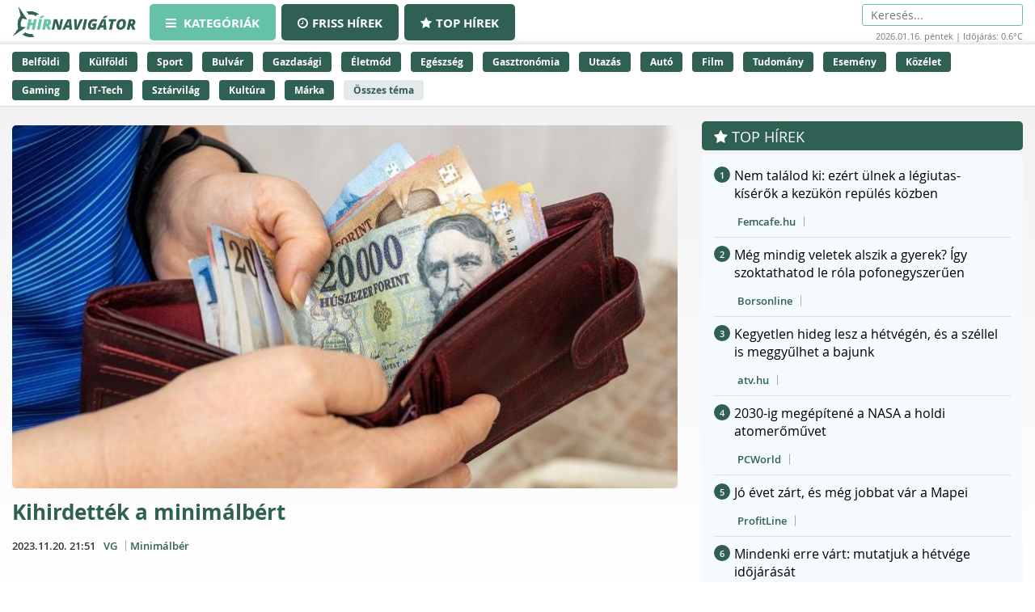

--- FILE ---
content_type: text/html;charset=UTF-8
request_url: https://hirnavigator.hu/hir/6108904-kihirdettek-a-minimalbert
body_size: 237369
content:
<!DOCTYPE html>
<html lang="hu" xmlns="http://www.w3.org/1999/xhtml"><head id="j_idt2"><link type="text/css" rel="stylesheet" href="/javax.faces.resource/theme.css.xhtml?ln=primefaces-aristo" /><script type="text/javascript" src="/javax.faces.resource/jquery/jquery.js.xhtml?ln=primefaces&amp;v=7.0"></script><script type="text/javascript" src="/javax.faces.resource/jquery/jquery-plugins.js.xhtml?ln=primefaces&amp;v=7.0"></script><script type="text/javascript" src="/javax.faces.resource/core.js.xhtml?ln=primefaces&amp;v=7.0"></script><link type="text/css" rel="stylesheet" href="/javax.faces.resource/components.css.xhtml?ln=primefaces&amp;v=7.0" /><script type="text/javascript" src="/javax.faces.resource/components.js.xhtml?ln=primefaces&amp;v=7.0"></script><script type="text/javascript">if(window.PrimeFaces){PrimeFaces.settings.locale='hu_HU';PrimeFaces.settings.projectStage='Development';}</script>
    <meta charset="utf-8" />
    <meta http-equiv="X-UA-Compatible" content="IE=edge" />
    <meta name="viewport" content="width=device-width, initial-scale=1" />

    <meta property="og:site_name" content="Hírnavigátor" />

    <title>Kihirdették a minimálbért
    </title>
        <meta property="og:locale" content="hu_HU" />
        <meta property="og:type" content="article" />
        <meta property="og:title" content="Kihirdették a minimálbért" />
        <meta property="og:description" content="A jövő évi minimálbér már kicsit korábban, idén december 1-től érvényes." />
        <meta property="og:image" content="https://hirnavigator.hu/illusztracio/6108904-kihirdettek-a-minimalbert.jpg" />
        <meta property="article:published_time" content="2023-11-20T21:51+01:00" />
        <meta property="article:modified_time" content="2023-11-20T21:51+01:00" />
        <meta property="og:url" content="https://hirnavigator.hu/hir/6108904-kihirdettek-a-minimalbert" />

        <link rel="canonical" href="https://hirnavigator.hu/hir/6108904-kihirdettek-a-minimalbert" />
            <meta name="robots" content="index, follow" />

    
    <script>(function(w,d,s,l,i){w[l]=w[l]||[];w[l].push({'gtm.start':
            new Date().getTime(),event:'gtm.js'});var f=d.getElementsByTagName(s)[0],
            j=d.createElement(s),dl=l!='dataLayer'?'&l='+l:'';j.async=true;j.src=
            'https://www.googletagmanager.com/gtm.js?id='+i+dl;f.parentNode.insertBefore(j,f);
            })(window,document,'script','dataLayer','GTM-K5KW4G4');

    </script>
    

    
    <script id="cookieyes" type="text/javascript" src="https://cdn-cookieyes.com/client_data/9efcf09345000f94b04c0dd3/script.js"></script>

    <link rel="stylesheet" href="/assets/plugins/font-awesome/css/font-awesome.min.css" />
    <link rel="stylesheet" href="/js/slick_nav/dist/slicknav.css" />

    <link rel="stylesheet" href="/css/style.css?version=2026011608" />
    <link rel="stylesheet" href="/css/featured-news.css" />

    <script type="text/javascript">
        var adsQueue = window.adsQueue || [];function noAB(a) { window.adsQueue.push(a); }var activateBanner = window.activateBanner || noAB;

    </script></head><body id="body" class="startpage day">

    
    <noscript>
        <iframe src="https://www.googletagmanager.com/ns.html?id=GTM-K5KW4G4" height="0" width="0" style="display:none;visibility:hidden"></iframe>
    </noscript>
<form id="j_idt24" name="j_idt24" method="post" action="/index_details.xhtml" enctype="application/x-www-form-urlencoded">
<input type="hidden" name="j_idt24" value="j_idt24" />
<script id="j_idt24:j_idt25" type="text/javascript">remoteCountMethod = function() {PrimeFaces.ab({s:"j_idt24:j_idt25",f:"j_idt24",pa:arguments[0]});}</script><input type="hidden" name="javax.faces.ViewState" id="j_id1:javax.faces.ViewState:0" value="3515614117141376498:2102911552607193597" autocomplete="off" />
</form>

    <script>
        function increaseCount(id) {
            remoteCountMethod([{name: 'id', value: id}]);

        }
    </script><div id="notification-dialog" class="ui-dialog ui-widget ui-widget-content ui-corner-all ui-shadow ui-hidden-container notification-dialog"><div class="ui-dialog-titlebar ui-widget-header ui-helper-clearfix ui-corner-top"><span id="notification-dialog_title" class="ui-dialog-title">Értesítések engedélyezése</span><a href="#" class="ui-dialog-titlebar-icon ui-dialog-titlebar-close ui-corner-all" aria-label="Close"><span class="ui-icon ui-icon-closethick"></span></a></div><div class="ui-dialog-content ui-widget-content" id="notification-dialog_content">

        <div class="body">Engedélyezi az értesítéseket a böngészőjében?</div>
<form id="j_idt30" name="j_idt30" method="post" action="/index_details.xhtml" enctype="application/x-www-form-urlencoded">
<input type="hidden" name="j_idt30" value="j_idt30" />

            <p><input type="submit" name="j_idt30:j_idt32" value="Engedélyezem" class="btn btn-accept permission-btn" onclick="subscribe();" /><input type="submit" name="j_idt30:j_idt33" value="Nem engedélyezem" class="btn btn-decline permission-btn" onclick="unsubscribe();" />
            </p><input type="hidden" name="javax.faces.ViewState" id="j_id1:javax.faces.ViewState:1" value="3515614117141376498:2102911552607193597" autocomplete="off" />
</form></div></div><script id="notification-dialog_s" type="text/javascript">$(function(){PrimeFaces.cw("Dialog","notification-dialog",{id:"notification-dialog",draggable:false,resizable:false,position:"center,top",closeOnEscape:true});});</script>

    <header class="header container-fluid no_padding">

        <div class="header_top container-fluid no_padding">
            <div class="header_top_inner container">
                <div class="logo">
                    <a href="/"><img src="/pics/logo.png" alt="Szuperhírek" /></a>
                </div>

                <nav class="navigation hidden-xs">
                    <div class="menu-header hidden-xs">
                        <ul id="menu-main_hu" class="menu">
                            <li id="menu-item-45" class="menu-item menu-item-active menu-item-type-post_type menu-item-object-page menu-item-45">
                                <a href="/">
                                    <span><i class="fa fa-bars"></i>
										Kategóriák
                                    </span>
                                </a>
                            </li>
                            <li id="menu-item-8" class="hidden-xs menu-item  menu-item-type-post_type menu-item-object-page menu-item-8">
                                <a href="/friss-hirek">
                                    <span><i class="fa fa-clock-o"></i>Friss hírek</span>
                                </a>
                            </li>
                            <li id="menu-item-9" class="hidden-xs menu-item  menu-item-type-post_type menu-item-object-page menu-item-8">
                                <a href="/top-hirek">
                                    <span><i class="fa fa-star"></i>Top hírek</span>
                                </a>
                            </li>

                        </ul>
                    </div>
                </nav>

                <nav class="navigation-xs visible-xs">
                    <div class="menu-header mobile-menu-header">
                        <span class="icon" onclick="toggleMobileMenu()" id="mobile-hamburger">
                            <i class="fa fa-bars"></i>
                        </span>
                    </div>
                    <div class="admin">
<form id="j_idt38" name="j_idt38" method="post" action="/index_details.xhtml" enctype="application/x-www-form-urlencoded">
<input type="hidden" name="j_idt38" value="j_idt38" />
<input type="hidden" name="javax.faces.ViewState" id="j_id1:javax.faces.ViewState:2" value="3515614117141376498:2102911552607193597" autocomplete="off" />
</form>
                    </div>

                    <div class="mobile-menu" id="mobile-menu">
                        <ul id="menu-main_mobile" class="menu">
                            <li id="menu-item-54" class="menu-item menu-item-type-post_type menu-item-object-page menu-item-54">
                                <a href="/top-hirek">Top hírek</a>
                            </li>
                                <li class="menu-item menu-item-type-post_type menu-item-object-page menu-item-46">
                                    <a href="/belfoldi-hirek">
                                        Belföldi
                                    </a>
                                </li>
                                <li class="menu-item menu-item-type-post_type menu-item-object-page menu-item-46">
                                    <a href="/kulfoldi-hirek">
                                        Külföldi
                                    </a>
                                </li>
                                <li class="menu-item menu-item-type-post_type menu-item-object-page menu-item-46">
                                    <a href="/sport-hirek">
                                        Sport
                                    </a>
                                </li>
                                <li class="menu-item menu-item-type-post_type menu-item-object-page menu-item-46">
                                    <a href="/bulvar-hirek">
                                        Bulvár
                                    </a>
                                </li>
                                <li class="menu-item menu-item-type-post_type menu-item-object-page menu-item-46">
                                    <a href="/gazdasag-hirek">
                                        Gazdasági
                                    </a>
                                </li>
                                <li class="menu-item menu-item-type-post_type menu-item-object-page menu-item-46">
                                    <a href="/eletmod-hirek">
                                        Életmód
                                    </a>
                                </li>
                                <li class="menu-item menu-item-type-post_type menu-item-object-page menu-item-46">
                                    <a href="/egeszseg-hirek">
                                        Egészség
                                    </a>
                                </li>
                                <li class="menu-item menu-item-type-post_type menu-item-object-page menu-item-46">
                                    <a href="/gasztronomia-hirek">
                                        Gasztronómia
                                    </a>
                                </li>
                                <li class="menu-item menu-item-type-post_type menu-item-object-page menu-item-46">
                                    <a href="/utazas-hirek">
                                        Utazás
                                    </a>
                                </li>
                                <li class="menu-item menu-item-type-post_type menu-item-object-page menu-item-46">
                                    <a href="/auto-hirek">
                                        Autó
                                    </a>
                                </li>
                                <li class="menu-item menu-item-type-post_type menu-item-object-page menu-item-46">
                                    <a href="/film-hirek">
                                        Film
                                    </a>
                                </li>
                                <li class="menu-item menu-item-type-post_type menu-item-object-page menu-item-46">
                                    <a href="/tudomany-hirek">
                                        Tudomány
                                    </a>
                                </li>
                                <li class="menu-item menu-item-type-post_type menu-item-object-page menu-item-46">
                                    <a href="/esemeny-hirek">
                                        Esemény
                                    </a>
                                </li>
                                <li class="menu-item menu-item-type-post_type menu-item-object-page menu-item-46">
                                    <a href="/kozelet-hirek">
                                        Közélet
                                    </a>
                                </li>
                                <li class="menu-item menu-item-type-post_type menu-item-object-page menu-item-46">
                                    <a href="/gaming-hirek">
                                        Gaming
                                    </a>
                                </li>
                                <li class="menu-item menu-item-type-post_type menu-item-object-page menu-item-46">
                                    <a href="/technologia-hirek">
                                        IT-Tech
                                    </a>
                                </li>
                                <li class="menu-item menu-item-type-post_type menu-item-object-page menu-item-46">
                                    <a href="/sztarvilag-hirek">
                                        Sztárvilág
                                    </a>
                                </li>
                                <li class="menu-item menu-item-type-post_type menu-item-object-page menu-item-46">
                                    <a href="/kultura-hirek">
                                        Kultúra
                                    </a>
                                </li>
                                <li class="menu-item menu-item-type-post_type menu-item-object-page menu-item-46">
                                    <a href="/marka-hirek">
                                        Márka
                                    </a>
                                </li>
                        </ul>
                    </div>
                </nav>

                <script>
					function toggleMobileMenu() {
						var menuIcon = document.getElementById("mobile-hamburger");

						var body = document.getElementById("body");

						var x = document.getElementById("mobile-menu");
						if (x.style.display === "block") {
							x.style.display = "none";
							menuIcon.style.color = (body.className.includes("day") ? "red" : "red");
						} else {
							x.style.display = "block";
							menuIcon.style.color = (body.className.includes("day") ? "black" : "white");
						}
					}





                </script>

                <div class="skin-type-changer" style="display:none;">
<form id="skin-type-changer" name="skin-type-changer" method="post" action="/index_details.xhtml" enctype="application/x-www-form-urlencoded">
<input type="hidden" name="skin-type-changer" value="skin-type-changer" />
<script id="skin-type-changer:j_idt43" type="text/javascript">setNightMode = function() {PrimeFaces.ab({s:"skin-type-changer:j_idt43",f:"skin-type-changer",onco:function(xhr,status,args){location.reload();;},pa:arguments[0]});}</script><script id="skin-type-changer:j_idt44" type="text/javascript">setDayMode = function() {PrimeFaces.ab({s:"skin-type-changer:j_idt44",f:"skin-type-changer",onco:function(xhr,status,args){location.reload();;},pa:arguments[0]});}</script><script id="skin-type-changer:j_idt45" type="text/javascript">setHomePage = function() {PrimeFaces.ab({s:"skin-type-changer:j_idt45",f:"skin-type-changer",pa:arguments[0]});}</script><img id="skin-type-changer:moon" src="/img/moon.png?pfdrid_c=true" alt="" width="20" height="20" onclick="setNightMode()" /><input type="hidden" name="javax.faces.ViewState" id="j_id1:javax.faces.ViewState:3" value="3515614117141376498:2102911552607193597" autocomplete="off" />
</form>
                </div>

                <div class="search hidden-xs">
                    <form action="/kereses" method="get">
                        <input placeholder="Keresés..." name="q" type="search" />
                    </form>
                    <div class="header_info_bar container-fluid no_padding">
                        <div class="header_info_inner">
                            <p>2026.01.16. péntek | Időjárás: 0.6°C</p>
                        </div>
                    </div>
                </div>

                <div class="admin hidden-xs">
<form id="j_idt47" name="j_idt47" method="post" action="/index_details.xhtml" enctype="application/x-www-form-urlencoded">
<input type="hidden" name="j_idt47" value="j_idt47" />
<input type="hidden" name="javax.faces.ViewState" id="j_id1:javax.faces.ViewState:4" value="3515614117141376498:2102911552607193597" autocomplete="off" />
</form>
                </div>
            </div>
        </div>
        <div class="header_bottom container-fluid no_padding hidden-xs">
            <div class="header_bottom_inner container">
                    <a href="/belfoldi-hirek" class="trending_link">Belföldi</a>
                    <a href="/kulfoldi-hirek" class="trending_link">Külföldi</a>
                    <a href="/sport-hirek" class="trending_link">Sport</a>
                    <a href="/bulvar-hirek" class="trending_link">Bulvár</a>
                    <a href="/gazdasag-hirek" class="trending_link">Gazdasági</a>
                    <a href="/eletmod-hirek" class="trending_link">Életmód</a>
                    <a href="/egeszseg-hirek" class="trending_link">Egészség</a>
                    <a href="/gasztronomia-hirek" class="trending_link">Gasztronómia</a>
                    <a href="/utazas-hirek" class="trending_link">Utazás</a>
                    <a href="/auto-hirek" class="trending_link">Autó</a>
                    <a href="/film-hirek" class="trending_link">Film</a>
                    <a href="/tudomany-hirek" class="trending_link">Tudomány</a>
                    <a href="/esemeny-hirek" class="trending_link">Esemény</a>
                    <a href="/kozelet-hirek" class="trending_link">Közélet</a>
                    <a href="/gaming-hirek" class="trending_link">Gaming</a>
                    <a href="/technologia-hirek" class="trending_link">IT-Tech</a>
                    <a href="/sztarvilag-hirek" class="trending_link">Sztárvilág</a>
                    <a href="/kultura-hirek" class="trending_link">Kultúra</a>
                    <a href="/marka-hirek" class="trending_link">Márka</a>
                <a href="/temak" class="trending_link topics_link">Összes téma</a>
            </div>
        </div>
    </header>

    <div class="header_info_bar container-fluid no_padding hidden-sm hidden-md hidden-lg">
        <div class="header_info_inner container">
            <p>2026.01.16. péntek | Időjárás: 0.6°C</p>
        </div>
    </div>
        <main class="container-fluid subpage_content no_padding">

    <div class="hidden-xs  container">
        <div id="hirnavigator.hu_leaderboard_superleaderboard_billboard" class="superleaderboard_billboard">
        </div>       
       <div class="ad_sign ad_sign_top col-xs-12"><p>- Hirdetés -</p></div>
    </div>
    <div class="hidden-sm hidden-md hidden-lg container">
        <div id="hirnavigator.hu_mobil_1" class="mobil_1">
        </div>
        <div class="ad_sign ad_sign_mobil col-xs-12"><p>- Hirdetés -</p></div>
    </div>
            <div id="hirnavigator_cikk_leaderboard_top_1">
                <script type="text/javascript">activateBanner('hirnavigator_cikk_leaderboard_top_1');</script>
            </div>
            <div class="subpage_content_inner container no_padding">
                <div class=" col-xs-12 col-sm-8 no_padding">

    <script type="application/ld+json">
    {
        "@context": "https://schema.org",
        "@type": "NewsArticle",
        "headline": "Kihirdették a minimálbért",
        "description": "A jövő évi minimálbér már kicsit korábban, idén december 1-től érvényes.",
        "image": "https://hirnavigator.hu/illusztracio/6108904-kihirdettek-a-minimalbert.jpg",
        "url": "https:\/\/hirnavigator.hu\/hir\/6108904-kihirdettek-a-minimalbert",
        "mainEntityOfPage": {
            "@type": "WebPage",
            "@id": "https:\/\/hirnavigator.hu\/hir\/6108904-kihirdettek-a-minimalbert"
        },
        "datePublished": "2023-11-20T21:51+01:00",
        "dateModified": "2023-11-20T21:51+01:00",
        "author": {
            "@type": "Organization",
            "name": "VG"
        },
        "publisher": {
            "@type": "Organization",
            "name": "Hírnavigátor",
            "url": "https://hirnavigator.hu",
            "logo": {
                "@type": "ImageObject",
                "url": "https://hirnavigator.hu/pics/logo.png"
            }
        }
    }
    </script>
                    <div class="block_single col-xs-12 ">
                        <article class="col-xs-12 no_padding news_box landing red_block">
                            <a href="https://hirnavigator.hu/hir/6108904-kihirdettek-a-minimalbert" class="seo-link" rel="nofollow noopener" aria-hidden="true"></a>
                            <div class="news_box_img">
                                    <a href="/olvas/6108904-kihirdettek-a-minimalbert" target="_blank">
                                        <img src="/illusztracio/6108904-kihirdettek-a-minimalbert.jpg" alt="Kihirdették a minimálbért" />
                                    </a>
                            </div>
                            <div class="news_box_content">
                                <header>
                                    <h1>
                                            <a href="/olvas/6108904-kihirdettek-a-minimalbert">Kihirdették a minimálbért</a>
                                    </h1>
                                </header>

    <div class="article_info"><script id="j_idt73_s" type="text/javascript">$(function(){PrimeFaces.cw("Tooltip","widget_j_idt73",{id:"j_idt73",showEffect:"fade",hideEffect:"fade"});});</script>

        <time class="timetag">
            <a href="https://hirnavigator.hu/hir/6108904-kihirdettek-a-minimalbert" title="2023.11.20. 21:51">2023.11.20. 21:51
            </a>
        </time><label class="provider_name">
            <a href="/hirportal/vg">VG</a></label>
        	<span class="topic_tag">
        		<a href="/tema/minimalber">Minimálbér</a>
        	</span>

    </div>
                                <p class="article-details-excerpt">A jövő évi minimálbér már kicsit korábban, idén december 1-től érvényes.</p>
                                <div class="read-more-link">
                                        <a href="/olvas/6108904-kihirdettek-a-minimalbert" class="read-more-btn">
                                            Elolvasom a cikket &gt;&gt;
                                        </a>
                                </div>
                            </div>

 
    <div class="hidden-xs col-xs-12 ">
        <div id="hirnavigator.hu_wideboard" class="wideboard">
        </div>
        <div class="ad_sign ad_sign_wide col-xs-12"><p>- Hirdetés -</p></div>
    </div>

                        </article>
                    </div>

                    <div class="col-xs-12 no_padding">
                        <div id="hirnavigator_cikk_normal_content_1">
                            <script type="text/javascript">activateBanner('hirnavigator_cikk_normal_content_1');


                            </script>
                        </div>
                    </div>
                        <div class="col-xs-12 related_news_wrapper">

    <section class="news_block red_block col-xs-12 no_padding">
        <header class="block_header col-xs-12">
            <h1>Ez is érdekelhet</h1>
        </header>
        <div class="block_content rounded_bottom col-xs-12 no_padding ">
                <article class="col-xs-12 no_padding news_box">
                    <a href="https://hirnavigator.hu/hir/9712658-orban-viktor-szerint-a-veszelyek-es-lehetosegek-eve-lesz-2026-video" class="seo-link" rel="nofollow noopener" aria-hidden="true"></a>
                    <div class="news_box_content">
                        <header>
                            <h2>
                                    <a href="/olvas/9712658-orban-viktor-szerint-a-veszelyek-es-lehetosegek-eve-lesz-2026-video" target="_blank">Orbán Viktor szerint a veszélyek és lehetőségek éve lesz 2026 (VIDEÓ!)</a>
                            </h2>

    <div class="article_info"><script id="j_idt96:0:j_idt104_s" type="text/javascript">$(function(){PrimeFaces.cw("Tooltip","widget_j_idt96_0_j_idt104",{id:"j_idt96:0:j_idt104",showEffect:"fade",hideEffect:"fade"});});</script>

        <time class="timetag">
            <a href="https://hirnavigator.hu/hir/9712658-orban-viktor-szerint-a-veszelyek-es-lehetosegek-eve-lesz-2026-video" title="2026.01.16. 08:41">Ma 08:41
            </a>
        </time><label class="provider_name">
            <a href="/hirportal/vasarnap-hu">vasarnap.hu</a></label>
        	<span class="topic_tag">
        		<a href="/tema/orban-viktor">Orbán Viktor</a>
        	</span>

    </div>
                        </header>
                    </div>
                </article>
                <article class="col-xs-12 no_padding news_box">
                    <a href="https://hirnavigator.hu/hir/9712652-kiszabadult-a-venezuelai-pokolbol-ujabb-magyar-not-engedtek-ki-a-bortonbol-mar-szervezik-a-hazatereset" class="seo-link" rel="nofollow noopener" aria-hidden="true"></a>
                    <div class="news_box_content">
                        <header>
                            <h2>
                                    <a href="/olvas/9712652-kiszabadult-a-venezuelai-pokolbol-ujabb-magyar-not-engedtek-ki-a-bortonbol-mar-szervezik-a-hazatereset" target="_blank">Kiszabadult a venezuelai pokolból: újabb magyar nőt engedtek ki a börtönből – már szervezik a hazatérését</a>
                            </h2>

    <div class="article_info"><script id="j_idt96:1:j_idt104_s" type="text/javascript">$(function(){PrimeFaces.cw("Tooltip","widget_j_idt96_1_j_idt104",{id:"j_idt96:1:j_idt104",showEffect:"fade",hideEffect:"fade"});});</script>

        <time class="timetag">
            <a href="https://hirnavigator.hu/hir/9712652-kiszabadult-a-venezuelai-pokolbol-ujabb-magyar-not-engedtek-ki-a-bortonbol-mar-szervezik-a-hazatereset" title="2026.01.16. 08:38">Ma 08:38
            </a>
        </time><label class="provider_name">
            <a href="/hirportal/naphire-hu">naphire.hu</a></label>
        	<span class="topic_tag">
        		<a href="/tema/venezuela">Venezuela</a>
        	</span>
        	<span class="topic_tag">
        		<a href="/tema/borton">Börtön</a>
        	</span>

    </div>
                        </header>
                    </div>
                </article>
                <article class="col-xs-12 no_padding news_box">
                    <a href="https://hirnavigator.hu/hir/9712671-hokotrova-alakitotta-a-kocsijat-a-magyar-ferfi-hogy-segitsen-a-kornyekbelieknek-a-rendorseg-oriasi-birsaggal-sujtotta" class="seo-link" rel="nofollow noopener" aria-hidden="true"></a>
                    <div class="news_box_content">
                        <header>
                            <h2>
                                    <a href="/olvas/9712671-hokotrova-alakitotta-a-kocsijat-a-magyar-ferfi-hogy-segitsen-a-kornyekbelieknek-a-rendorseg-oriasi-birsaggal-sujtotta" target="_blank">Hókotróvá alakította a kocsiját a magyar férfi, hogy segítsen a környékbelieknek: a rendőrség óriási bírsággal sújtotta</a>
                            </h2>

    <div class="article_info"><script id="j_idt96:2:j_idt104_s" type="text/javascript">$(function(){PrimeFaces.cw("Tooltip","widget_j_idt96_2_j_idt104",{id:"j_idt96:2:j_idt104",showEffect:"fade",hideEffect:"fade"});});</script>

        <time class="timetag">
            <a href="https://hirnavigator.hu/hir/9712671-hokotrova-alakitotta-a-kocsijat-a-magyar-ferfi-hogy-segitsen-a-kornyekbelieknek-a-rendorseg-oriasi-birsaggal-sujtotta" title="2026.01.16. 08:38">Ma 08:38
            </a>
        </time><label class="provider_name">
            <a href="/hirportal/femcafe-hu">Femcafe.hu</a></label>
        	<span class="topic_tag">
        		<a href="/tema/rendorseg">Rendőrség</a>
        	</span>
        	<span class="topic_tag">
        		<a href="/tema/orseg">Őrség</a>
        	</span>

    </div>
                        </header>
                    </div>
                </article>
                <article class="col-xs-12 no_padding news_box">
                    <a href="https://hirnavigator.hu/hir/9712673-trump-szerint-zelenszkij-az-akadaly-valaszolt-az-ukran-elnok" class="seo-link" rel="nofollow noopener" aria-hidden="true"></a>
                    <div class="news_box_content">
                        <header>
                            <h2>
                                    <a href="/olvas/9712673-trump-szerint-zelenszkij-az-akadaly-valaszolt-az-ukran-elnok" target="_blank">Trump szerint Zelenszkij az akadály: válaszolt az ukrán elnök</a>
                            </h2>

    <div class="article_info"><script id="j_idt96:3:j_idt104_s" type="text/javascript">$(function(){PrimeFaces.cw("Tooltip","widget_j_idt96_3_j_idt104",{id:"j_idt96:3:j_idt104",showEffect:"fade",hideEffect:"fade"});});</script>

        <time class="timetag">
            <a href="https://hirnavigator.hu/hir/9712673-trump-szerint-zelenszkij-az-akadaly-valaszolt-az-ukran-elnok" title="2026.01.16. 08:38">Ma 08:38
            </a>
        </time><label class="provider_name">
            <a href="/hirportal/atv-hu">atv.hu</a></label>
        	<span class="topic_tag">
        		<a href="/tema/akadaly">akadály</a>
        	</span>
        	<span class="topic_tag">
        		<a href="/tema/ensz">ENSZ</a>
        	</span>

    </div>
                        </header>
                    </div>
                </article>
                <article class="col-xs-12 no_padding news_box">
                    <a href="https://hirnavigator.hu/hir/9712632-miert-nem-beszelunk-rola-a-klimax-nema-terhe-a-noi-vezetoknel" class="seo-link" rel="nofollow noopener" aria-hidden="true"></a>
                    <div class="news_box_content">
                        <header>
                            <h2>
                                    <a href="/olvas/9712632-miert-nem-beszelunk-rola-a-klimax-nema-terhe-a-noi-vezetoknel" target="_blank">Miért nem beszélünk róla? A klimax néma terhe a női vezetőknél</a>
                            </h2>

    <div class="article_info"><script id="j_idt96:4:j_idt104_s" type="text/javascript">$(function(){PrimeFaces.cw("Tooltip","widget_j_idt96_4_j_idt104",{id:"j_idt96:4:j_idt104",showEffect:"fade",hideEffect:"fade"});});</script>

        <time class="timetag">
            <a href="https://hirnavigator.hu/hir/9712632-miert-nem-beszelunk-rola-a-klimax-nema-terhe-a-noi-vezetoknel" title="2026.01.16. 08:35">Ma 08:35
            </a>
        </time><label class="provider_name">
            <a href="/hirportal/hr-portal">HR Portál</a></label>
        	<span class="topic_tag">
        		<a href="/tema/klimax">Klimax</a>
        	</span>

    </div>
                        </header>
                    </div>
                </article>
        </div>
    </section>
                        </div>

                    <div class="content_by_category col-xs-12 no_padding">
                        <div class="col-xs-12 hidden-sm hidden-md hidden-lg">

    <div class="hidden-sm hidden-md hidden-lg col-xs-12">
        <div id="hirnavigator.hu_mobil_3" class="mobil_3">
        </div>
        <div class="ad_sign ad_sign_mobil col-xs-12"><p>- Hirdetés -</p></div>
    </div>
                        </div>
                        <div class="col-xs-12 grid_wrapper">
                            <div class="grid_wrapper_2col no_padding">
    <div class="news_box_rss_feed col-xs-12 ">
        <section class="news_block col-xs-12 no_padding">
            <header class="block_header col-xs-12">
                <h1><a class="header_link" href="/hirportal/femcafe-hu">
                    Femcafe.hu </a></h1>
            </header>
            <div class="block_content col-xs-12 no_padding">
                    <article class="col-xs-12 no_padding news_box">
                        <a href="https://hirnavigator.hu/hir/9712671-hokotrova-alakitotta-a-kocsijat-a-magyar-ferfi-hogy-segitsen-a-kornyekbelieknek-a-rendorseg-oriasi-birsaggal-sujtotta" class="seo-link" rel="nofollow noopener" aria-hidden="true"></a>
                        <div class="news_box_content">
                            <header>
                                <h2>
                                        <a href="/olvas/9712671-hokotrova-alakitotta-a-kocsijat-a-magyar-ferfi-hogy-segitsen-a-kornyekbelieknek-a-rendorseg-oriasi-birsaggal-sujtotta" target="_blank">Hókotróvá alakította a kocsiját a magyar férfi, hogy segítsen a környékbelieknek: a rendőrség óriási bírsággal sújtotta</a>
                                </h2>
                            </header>

    <div class="article_info"><script id="j_idt119:0:j_idt121:0:j_idt130_s" type="text/javascript">$(function(){PrimeFaces.cw("Tooltip","widget_j_idt119_0_j_idt121_0_j_idt130",{id:"j_idt119:0:j_idt121:0:j_idt130",showEffect:"fade",hideEffect:"fade"});});</script>

        <time class="timetag">
            <a href="https://hirnavigator.hu/hir/9712671-hokotrova-alakitotta-a-kocsijat-a-magyar-ferfi-hogy-segitsen-a-kornyekbelieknek-a-rendorseg-oriasi-birsaggal-sujtotta" title="2026.01.16. 08:38">08:38
            </a>
        </time>
        	<span class="topic_tag">
        		<a style="color: #305f53" href="/tema/rendorseg">Rendőrség</a>
        	</span>
        	<span class="topic_tag">
        		<a style="color: #305f53" href="/tema/orseg">Őrség</a>
        	</span>

    </div>
                        </div>
                    </article>
                    <article class="col-xs-12 no_padding news_box">
                        <a href="https://hirnavigator.hu/hir/9712554-stohl-andras-lerantotta-a-leplet-a-nagy-o-uj-evadanak-legizgalmasabb-kulisszatitkarol" class="seo-link" rel="nofollow noopener" aria-hidden="true"></a>
                        <div class="news_box_content">
                            <header>
                                <h2>
                                        <a href="/olvas/9712554-stohl-andras-lerantotta-a-leplet-a-nagy-o-uj-evadanak-legizgalmasabb-kulisszatitkarol" target="_blank">Stohl András lerántotta a leplet A Nagy Ő új évadának legizgalmasabb kulisszatitkáról</a>
                                </h2>
                            </header>

    <div class="article_info"><script id="j_idt119:0:j_idt121:1:j_idt130_s" type="text/javascript">$(function(){PrimeFaces.cw("Tooltip","widget_j_idt119_0_j_idt121_1_j_idt130",{id:"j_idt119:0:j_idt121:1:j_idt130",showEffect:"fade",hideEffect:"fade"});});</script>

        <time class="timetag">
            <a href="https://hirnavigator.hu/hir/9712554-stohl-andras-lerantotta-a-leplet-a-nagy-o-uj-evadanak-legizgalmasabb-kulisszatitkarol" title="2026.01.16. 08:20">08:20
            </a>
        </time>
        	<span class="topic_tag">
        		<a style="color: #305f53" href="/tema/stohl-andras">Stohl András</a>
        	</span>
        	<span class="topic_tag">
        		<a style="color: #305f53" href="/tema/kulissza">kulissza</a>
        	</span>

    </div>
                        </div>
                    </article>
                    <article class="col-xs-12 no_padding news_box">
                        <a href="https://hirnavigator.hu/hir/9712057-nem-talalod-ki-ezert-ulnek-a-legiutas-kiserok-a-kezukon-repules-kozben" class="seo-link" rel="nofollow noopener" aria-hidden="true"></a>
                        <div class="news_box_content">
                            <header>
                                <h2>
                                        <a href="/olvas/9712057-nem-talalod-ki-ezert-ulnek-a-legiutas-kiserok-a-kezukon-repules-kozben" target="_blank">Nem találod ki: ezért ülnek a légiutas-kísérők a kezükön repülés közben</a>
                                </h2>
                            </header>

    <div class="article_info"><script id="j_idt119:0:j_idt121:2:j_idt130_s" type="text/javascript">$(function(){PrimeFaces.cw("Tooltip","widget_j_idt119_0_j_idt121_2_j_idt130",{id:"j_idt119:0:j_idt121:2:j_idt130",showEffect:"fade",hideEffect:"fade"});});</script>

        <time class="timetag">
            <a href="https://hirnavigator.hu/hir/9712057-nem-talalod-ki-ezert-ulnek-a-legiutas-kiserok-a-kezukon-repules-kozben" title="2026.01.16. 06:23">06:23
            </a>
        </time>
        	<span class="topic_tag">
        		<a style="color: #305f53" href="/tema/repules">repülés</a>
        	</span>
        	<span class="topic_tag">
        		<a style="color: #305f53" href="/tema/kisero">kísérő</a>
        	</span>

    </div>
                        </div>
                    </article>
                    <article class="col-xs-12 no_padding news_box">
                        <a href="https://hirnavigator.hu/hir/9712058-5-gyerekbarat-kanape-ami-kibirja-a-kis-kezeket-es-ugralast" class="seo-link" rel="nofollow noopener" aria-hidden="true"></a>
                        <div class="news_box_content">
                            <header>
                                <h2>
                                        <a href="/olvas/9712058-5-gyerekbarat-kanape-ami-kibirja-a-kis-kezeket-es-ugralast" target="_blank">5 gyerekbarát kanapé, ami kibírja a kis kezeket és ugrálást</a>
                                </h2>
                            </header>

    <div class="article_info"><script id="j_idt119:0:j_idt121:3:j_idt130_s" type="text/javascript">$(function(){PrimeFaces.cw("Tooltip","widget_j_idt119_0_j_idt121_3_j_idt130",{id:"j_idt119:0:j_idt121:3:j_idt130",showEffect:"fade",hideEffect:"fade"});});</script>

        <time class="timetag">
            <a href="https://hirnavigator.hu/hir/9712058-5-gyerekbarat-kanape-ami-kibirja-a-kis-kezeket-es-ugralast" title="2026.01.16. 06:20">06:20
            </a>
        </time>
        	<span class="topic_tag">
        		<a style="color: #305f53" href="/tema/barat">barát</a>
        	</span>
        	<span class="topic_tag">
        		<a style="color: #305f53" href="/tema/kanape">kanapé</a>
        	</span>

    </div>
                        </div>
                    </article>
                    <article class="col-xs-12 no_padding news_box">
                        <a href="https://hirnavigator.hu/hir/9711985-napi-horoszkop-2026-01-16-a-mai-napon-tobb-oromteli-helyzetben-talalja-magat-a-merleg" class="seo-link" rel="nofollow noopener" aria-hidden="true"></a>
                        <div class="news_box_content">
                            <header>
                                <h2>
                                        <a href="/olvas/9711985-napi-horoszkop-2026-01-16-a-mai-napon-tobb-oromteli-helyzetben-talalja-magat-a-merleg" target="_blank">Napi horoszkóp, 2026.01.16.: A mai napon több örömteli helyzetben találja magát a Mérleg</a>
                                </h2>
                            </header>

    <div class="article_info"><script id="j_idt119:0:j_idt121:4:j_idt130_s" type="text/javascript">$(function(){PrimeFaces.cw("Tooltip","widget_j_idt119_0_j_idt121_4_j_idt130",{id:"j_idt119:0:j_idt121:4:j_idt130",showEffect:"fade",hideEffect:"fade"});});</script>

        <time class="timetag">
            <a href="https://hirnavigator.hu/hir/9711985-napi-horoszkop-2026-01-16-a-mai-napon-tobb-oromteli-helyzetben-talalja-magat-a-merleg" title="2026.01.16. 06:00">06:00
            </a>
        </time>
        	<span class="topic_tag">
        		<a style="color: #305f53" href="/tema/horoszkop">Horoszkóp</a>
        	</span>

    </div>
                        </div>
                    </article>
                    <article class="col-xs-12 no_padding news_box">
                        <a href="https://hirnavigator.hu/hir/9711969-ezt-a-konyhai-eszkozt-soha-nem-lenne-szabad-fiokban-tarolni-megis-mindenki-megteszi" class="seo-link" rel="nofollow noopener" aria-hidden="true"></a>
                        <div class="news_box_content">
                            <header>
                                <h2>
                                        <a href="/olvas/9711969-ezt-a-konyhai-eszkozt-soha-nem-lenne-szabad-fiokban-tarolni-megis-mindenki-megteszi" target="_blank">Ezt a konyhai eszközt soha nem lenne szabad fiókban tárolni, mégis mindenki megteszi</a>
                                </h2>
                            </header>

    <div class="article_info"><script id="j_idt119:0:j_idt121:5:j_idt130_s" type="text/javascript">$(function(){PrimeFaces.cw("Tooltip","widget_j_idt119_0_j_idt121_5_j_idt130",{id:"j_idt119:0:j_idt121:5:j_idt130",showEffect:"fade",hideEffect:"fade"});});</script>

        <time class="timetag">
            <a href="https://hirnavigator.hu/hir/9711969-ezt-a-konyhai-eszkozt-soha-nem-lenne-szabad-fiokban-tarolni-megis-mindenki-megteszi" title="2026.01.16. 05:55">05:55
            </a>
        </time>
        	<span class="topic_tag">
        		<a style="color: #305f53" href="/tema/konyha">konyha</a>
        	</span>
        	<span class="topic_tag">
        		<a style="color: #305f53" href="/tema/eszkoz">eszköz</a>
        	</span>

    </div>
                        </div>
                    </article>
            </div>
            <footer class="block_footer col-xs-12 no_padding">
                <a style="color: #305f53" href="/hirportal/femcafe-hu">Összes
                    Femcafe.hu hír</a>
            </footer>
        </section>
    </div>
    <div class="news_box_rss_feed col-xs-12 ">
        <section class="news_block col-xs-12 no_padding">
            <header class="block_header col-xs-12">
                <h1><a class="header_link" href="/hirportal/borsonline">
                    Borsonline </a></h1>
            </header>
            <div class="block_content col-xs-12 no_padding">
                    <article class="col-xs-12 no_padding news_box">
                        <a href="https://hirnavigator.hu/hir/9712549-inhalalas-natha-ellen-egyszeru-otthoni-modszer-ami-valoban-segit" class="seo-link" rel="nofollow noopener" aria-hidden="true"></a>
                        <div class="news_box_content">
                            <header>
                                <h2>
                                        <a href="/olvas/9712549-inhalalas-natha-ellen-egyszeru-otthoni-modszer-ami-valoban-segit" target="_blank">Inhalálás nátha ellen: egyszerű otthoni módszer, ami valóban segít</a>
                                </h2>
                            </header>

    <div class="article_info"><script id="j_idt119:1:j_idt121:0:j_idt130_s" type="text/javascript">$(function(){PrimeFaces.cw("Tooltip","widget_j_idt119_1_j_idt121_0_j_idt130",{id:"j_idt119:1:j_idt121:0:j_idt130",showEffect:"fade",hideEffect:"fade"});});</script>

        <time class="timetag">
            <a href="https://hirnavigator.hu/hir/9712549-inhalalas-natha-ellen-egyszeru-otthoni-modszer-ami-valoban-segit" title="2026.01.16. 08:15">08:15
            </a>
        </time>
        	<span class="topic_tag">
        		<a style="color: #305F53" href="/tema/ellen">ellen</a>
        	</span>
        	<span class="topic_tag">
        		<a style="color: #305F53" href="/tema/natha">Nátha</a>
        	</span>

    </div>
                        </div>
                    </article>
                    <article class="col-xs-12 no_padding news_box">
                        <a href="https://hirnavigator.hu/hir/9712373-arne-slot-megmenekult-ezutan-aligha-menesztik-liverpoolbol" class="seo-link" rel="nofollow noopener" aria-hidden="true"></a>
                        <div class="news_box_content">
                            <header>
                                <h2>
                                        <a href="/olvas/9712373-arne-slot-megmenekult-ezutan-aligha-menesztik-liverpoolbol" target="_blank">Arne Slot megmenekült, ezután aligha menesztik Liverpoolból</a>
                                </h2>
                            </header>

    <div class="article_info"><script id="j_idt119:1:j_idt121:1:j_idt130_s" type="text/javascript">$(function(){PrimeFaces.cw("Tooltip","widget_j_idt119_1_j_idt121_1_j_idt130",{id:"j_idt119:1:j_idt121:1:j_idt130",showEffect:"fade",hideEffect:"fade"});});</script>

        <time class="timetag">
            <a href="https://hirnavigator.hu/hir/9712373-arne-slot-megmenekult-ezutan-aligha-menesztik-liverpoolbol" title="2026.01.16. 07:45">07:45
            </a>
        </time>
        	<span class="topic_tag">
        		<a style="color: #305F53" href="/tema/liverpool">Liverpool</a>
        	</span>
        	<span class="topic_tag">
        		<a style="color: #305F53" href="/tema/menekult">Menekült</a>
        	</span>

    </div>
                        </div>
                    </article>
                    <article class="col-xs-12 no_padding news_box">
                        <a href="https://hirnavigator.hu/hir/9712374-orban-viktor-interju-kovesd-nalunk-eloben" class="seo-link" rel="nofollow noopener" aria-hidden="true"></a>
                        <div class="news_box_content">
                            <header>
                                <h2>
                                        <a href="/olvas/9712374-orban-viktor-interju-kovesd-nalunk-eloben" target="_blank">Orbán Viktor interjú: Kövesd nálunk élőben!</a>
                                </h2>
                            </header>

    <div class="article_info"><script id="j_idt119:1:j_idt121:2:j_idt130_s" type="text/javascript">$(function(){PrimeFaces.cw("Tooltip","widget_j_idt119_1_j_idt121_2_j_idt130",{id:"j_idt119:1:j_idt121:2:j_idt130",showEffect:"fade",hideEffect:"fade"});});</script>

        <time class="timetag">
            <a href="https://hirnavigator.hu/hir/9712374-orban-viktor-interju-kovesd-nalunk-eloben" title="2026.01.16. 07:43">07:43
            </a>
        </time>
        	<span class="topic_tag">
        		<a style="color: #305F53" href="/tema/orban-viktor">Orbán Viktor</a>
        	</span>
        	<span class="topic_tag">
        		<a style="color: #305F53" href="/tema/interju">interjú</a>
        	</span>

    </div>
                        </div>
                    </article>
                    <article class="col-xs-12 no_padding news_box">
                        <a href="https://hirnavigator.hu/hir/9712313-a-legkisebbekben-rejlik-a-legnagyobb-ero-3-eves-lett-a-halva-szuletett-zsombika" class="seo-link" rel="nofollow noopener" aria-hidden="true"></a>
                        <div class="news_box_content">
                            <header>
                                <h2>
                                        <a href="/olvas/9712313-a-legkisebbekben-rejlik-a-legnagyobb-ero-3-eves-lett-a-halva-szuletett-zsombika" target="_blank">"A legkisebbekben rejlik a legnagyobb erő" – 3 éves lett a halva született Zsombika</a>
                                </h2>
                            </header>

    <div class="article_info"><script id="j_idt119:1:j_idt121:3:j_idt130_s" type="text/javascript">$(function(){PrimeFaces.cw("Tooltip","widget_j_idt119_1_j_idt121_3_j_idt130",{id:"j_idt119:1:j_idt121:3:j_idt130",showEffect:"fade",hideEffect:"fade"});});</script>

        <time class="timetag">
            <a href="https://hirnavigator.hu/hir/9712313-a-legkisebbekben-rejlik-a-legnagyobb-ero-3-eves-lett-a-halva-szuletett-zsombika" title="2026.01.16. 07:30">07:30
            </a>
        </time>
        	<span class="topic_tag">
        		<a style="color: #305F53" href="/tema/halva">halva</a>
        	</span>

    </div>
                        </div>
                    </article>
                    <article class="col-xs-12 no_padding news_box">
                        <a href="https://hirnavigator.hu/hir/9712264-meg-mindig-veletek-alszik-a-gyerek-igy-szoktathatod-le-rola-pofonegyszeruen" class="seo-link" rel="nofollow noopener" aria-hidden="true"></a>
                        <div class="news_box_content">
                            <header>
                                <h2>
                                        <a href="/olvas/9712264-meg-mindig-veletek-alszik-a-gyerek-igy-szoktathatod-le-rola-pofonegyszeruen" target="_blank">Még mindig veletek alszik a gyerek? Így szoktathatod le róla pofonegyszerűen</a>
                                </h2>
                            </header>

    <div class="article_info"><script id="j_idt119:1:j_idt121:4:j_idt130_s" type="text/javascript">$(function(){PrimeFaces.cw("Tooltip","widget_j_idt119_1_j_idt121_4_j_idt130",{id:"j_idt119:1:j_idt121:4:j_idt130",showEffect:"fade",hideEffect:"fade"});});</script>

        <time class="timetag">
            <a href="https://hirnavigator.hu/hir/9712264-meg-mindig-veletek-alszik-a-gyerek-igy-szoktathatod-le-rola-pofonegyszeruen" title="2026.01.16. 07:15">07:15
            </a>
        </time>
        	<span class="topic_tag">
        		<a style="color: #305F53" href="/tema/egyszeru">egyszerű</a>
        	</span>
        	<span class="topic_tag">
        		<a style="color: #305F53" href="/tema/pofon">pofon</a>
        	</span>

    </div>
                        </div>
                    </article>
                    <article class="col-xs-12 no_padding news_box">
                        <a href="https://hirnavigator.hu/hir/9712154-5-egyszeru-trukk-a-stressz-ellen-amire-meg-nem-is-gondoltal" class="seo-link" rel="nofollow noopener" aria-hidden="true"></a>
                        <div class="news_box_content">
                            <header>
                                <h2>
                                        <a href="/olvas/9712154-5-egyszeru-trukk-a-stressz-ellen-amire-meg-nem-is-gondoltal" target="_blank">5 egyszerű trükk a stressz ellen, amire még nem is gondoltál</a>
                                </h2>
                            </header>

    <div class="article_info"><script id="j_idt119:1:j_idt121:5:j_idt130_s" type="text/javascript">$(function(){PrimeFaces.cw("Tooltip","widget_j_idt119_1_j_idt121_5_j_idt130",{id:"j_idt119:1:j_idt121:5:j_idt130",showEffect:"fade",hideEffect:"fade"});});</script>

        <time class="timetag">
            <a href="https://hirnavigator.hu/hir/9712154-5-egyszeru-trukk-a-stressz-ellen-amire-meg-nem-is-gondoltal" title="2026.01.16. 06:45">06:45
            </a>
        </time>
        	<span class="topic_tag">
        		<a style="color: #305F53" href="/tema/stressz">Stressz</a>
        	</span>
        	<span class="topic_tag">
        		<a style="color: #305F53" href="/tema/ellen">ellen</a>
        	</span>

    </div>
                        </div>
                    </article>
            </div>
            <footer class="block_footer col-xs-12 no_padding">
                <a style="color: #305F53" href="/hirportal/borsonline">Összes
                    Borsonline hír</a>
            </footer>
        </section>
    </div>
    <div class="news_box_rss_feed col-xs-12 ">
        <section class="news_block col-xs-12 no_padding">
            <header class="block_header col-xs-12">
                <h1><a class="header_link" href="/hirportal/atv-hu">
                    atv.hu </a></h1>
            </header>
            <div class="block_content col-xs-12 no_padding">
                    <article class="col-xs-12 no_padding news_box">
                        <a href="https://hirnavigator.hu/hir/9712494-molnar-csaba-a-dk-indul-2026-ban-a-parlamenti-bejutasra-is-kesz-a-terv" class="seo-link" rel="nofollow noopener" aria-hidden="true"></a>
                        <div class="news_box_content">
                            <header>
                                <h2>
                                        <a href="/olvas/9712494-molnar-csaba-a-dk-indul-2026-ban-a-parlamenti-bejutasra-is-kesz-a-terv" target="_blank">Molnár Csaba: a DK indul 2026-ban, a parlamenti bejutásra is kész a terv</a>
                                </h2>
                            </header>

    <div class="article_info"><script id="j_idt119:2:j_idt121:0:j_idt130_s" type="text/javascript">$(function(){PrimeFaces.cw("Tooltip","widget_j_idt119_2_j_idt121_0_j_idt130",{id:"j_idt119:2:j_idt121:0:j_idt130",showEffect:"fade",hideEffect:"fade"});});</script>

        <time class="timetag">
            <a href="https://hirnavigator.hu/hir/9712494-molnar-csaba-a-dk-indul-2026-ban-a-parlamenti-bejutasra-is-kesz-a-terv" title="2026.01.16. 08:08">08:08
            </a>
        </time>
        	<span class="topic_tag">
        		<a style="color: #305f53" href="/tema/bejutas">bejutás</a>
        	</span>
        	<span class="topic_tag">
        		<a style="color: #305f53" href="/tema/molnar-csaba">Molnár Csaba</a>
        	</span>

    </div>
                        </div>
                    </article>
                    <article class="col-xs-12 no_padding news_box">
                        <a href="https://hirnavigator.hu/hir/9712359-kegyetlen-hideg-lesz-a-hetvegen-es-a-szellel-is-meggyulhet-a-bajunk" class="seo-link" rel="nofollow noopener" aria-hidden="true"></a>
                        <div class="news_box_content">
                            <header>
                                <h2>
                                        <a href="/olvas/9712359-kegyetlen-hideg-lesz-a-hetvegen-es-a-szellel-is-meggyulhet-a-bajunk" target="_blank">Kegyetlen hideg lesz a hétvégén, és a széllel is meggyűlhet a bajunk</a>
                                </h2>
                            </header>

    <div class="article_info"><script id="j_idt119:2:j_idt121:1:j_idt130_s" type="text/javascript">$(function(){PrimeFaces.cw("Tooltip","widget_j_idt119_2_j_idt121_1_j_idt130",{id:"j_idt119:2:j_idt121:1:j_idt130",showEffect:"fade",hideEffect:"fade"});});</script>

        <time class="timetag">
            <a href="https://hirnavigator.hu/hir/9712359-kegyetlen-hideg-lesz-a-hetvegen-es-a-szellel-is-meggyulhet-a-bajunk" title="2026.01.16. 07:37">07:37
            </a>
        </time>
        	<span class="topic_tag">
        		<a style="color: #305f53" href="/tema/hideg">hideg</a>
        	</span>

    </div>
                        </div>
                    </article>
                    <article class="col-xs-12 no_padding news_box">
                        <a href="https://hirnavigator.hu/hir/9712246-reg-nem-latott-ellenallasba-utkozott-trump-sajat-szavazoi-sem-nezik-jo-szemmel-a-gronlandi-terveit" class="seo-link" rel="nofollow noopener" aria-hidden="true"></a>
                        <div class="news_box_content">
                            <header>
                                <h2>
                                        <a href="/olvas/9712246-reg-nem-latott-ellenallasba-utkozott-trump-sajat-szavazoi-sem-nezik-jo-szemmel-a-gronlandi-terveit" target="_blank">Rég nem látott ellenállásba ütközött Trump, saját szavazói sem nézik jó szemmel a grönlandi terveit</a>
                                </h2>
                            </header>

    <div class="article_info"><script id="j_idt119:2:j_idt121:2:j_idt130_s" type="text/javascript">$(function(){PrimeFaces.cw("Tooltip","widget_j_idt119_2_j_idt121_2_j_idt130",{id:"j_idt119:2:j_idt121:2:j_idt130",showEffect:"fade",hideEffect:"fade"});});</script>

        <time class="timetag">
            <a href="https://hirnavigator.hu/hir/9712246-reg-nem-latott-ellenallasba-utkozott-trump-sajat-szavazoi-sem-nezik-jo-szemmel-a-gronlandi-terveit" title="2026.01.16. 07:07">07:07
            </a>
        </time>
        	<span class="topic_tag">
        		<a style="color: #305f53" href="/tema/allas">Állás</a>
        	</span>
        	<span class="topic_tag">
        		<a style="color: #305f53" href="/tema/gronland">Grönland</a>
        	</span>

    </div>
                        </div>
                    </article>
                    <article class="col-xs-12 no_padding news_box">
                        <a href="https://hirnavigator.hu/hir/9712114-teljes-zarlatot-rendeltek-el-a-tiszan-tobb-helyen-mar-beallt-a-jeg" class="seo-link" rel="nofollow noopener" aria-hidden="true"></a>
                        <div class="news_box_content">
                            <header>
                                <h2>
                                        <a href="/olvas/9712114-teljes-zarlatot-rendeltek-el-a-tiszan-tobb-helyen-mar-beallt-a-jeg" target="_blank">Teljes zárlatot rendeltek el a Tiszán, több helyen már beállt a jég</a>
                                </h2>
                            </header>

    <div class="article_info"><script id="j_idt119:2:j_idt121:3:j_idt130_s" type="text/javascript">$(function(){PrimeFaces.cw("Tooltip","widget_j_idt119_2_j_idt121_3_j_idt130",{id:"j_idt119:2:j_idt121:3:j_idt130",showEffect:"fade",hideEffect:"fade"});});</script>

        <time class="timetag">
            <a href="https://hirnavigator.hu/hir/9712114-teljes-zarlatot-rendeltek-el-a-tiszan-tobb-helyen-mar-beallt-a-jeg" title="2026.01.16. 06:36">06:36
            </a>
        </time>
        	<span class="topic_tag">
        		<a style="color: #305f53" href="/tema/elte">ELTE</a>
        	</span>

    </div>
                        </div>
                    </article>
                    <article class="col-xs-12 no_padding news_box">
                        <a href="https://hirnavigator.hu/hir/9712017-rendorkezen-a-bekes-varmegyei-bonnie-es-clyde-bodultan-zuztak-le-a-lopott-autot" class="seo-link" rel="nofollow noopener" aria-hidden="true"></a>
                        <div class="news_box_content">
                            <header>
                                <h2>
                                        <a href="/olvas/9712017-rendorkezen-a-bekes-varmegyei-bonnie-es-clyde-bodultan-zuztak-le-a-lopott-autot" target="_blank">Rendőrkézen a Békés vármegyei „Bonnie és Clyde”, bódultan zúzták le a lopott autót</a>
                                </h2>
                            </header>

    <div class="article_info"><script id="j_idt119:2:j_idt121:4:j_idt130_s" type="text/javascript">$(function(){PrimeFaces.cw("Tooltip","widget_j_idt119_2_j_idt121_4_j_idt130",{id:"j_idt119:2:j_idt121:4:j_idt130",showEffect:"fade",hideEffect:"fade"});});</script>

        <time class="timetag">
            <a href="https://hirnavigator.hu/hir/9712017-rendorkezen-a-bekes-varmegyei-bonnie-es-clyde-bodultan-zuztak-le-a-lopott-autot" title="2026.01.16. 06:06">06:06
            </a>
        </time>
        	<span class="topic_tag">
        		<a style="color: #305f53" href="/tema/bonnie">Bonnie</a>
        	</span>
        	<span class="topic_tag">
        		<a style="color: #305f53" href="/tema/bekes">Békés</a>
        	</span>

    </div>
                        </div>
                    </article>
                    <article class="col-xs-12 no_padding news_box">
                        <a href="https://hirnavigator.hu/hir/9711937-leall-az-otp-mobilbankja-ezekben-az-orakban-valik-elerhetetlenne-kozoltek-az-okat-is" class="seo-link" rel="nofollow noopener" aria-hidden="true"></a>
                        <div class="news_box_content">
                            <header>
                                <h2>
                                        <a href="/olvas/9711937-leall-az-otp-mobilbankja-ezekben-az-orakban-valik-elerhetetlenne-kozoltek-az-okat-is" target="_blank">Leáll az OTP mobilbankja, ezekben az órákban válik elérhetetlenné – közölték az okát is</a>
                                </h2>
                            </header>

    <div class="article_info"><script id="j_idt119:2:j_idt121:5:j_idt130_s" type="text/javascript">$(function(){PrimeFaces.cw("Tooltip","widget_j_idt119_2_j_idt121_5_j_idt130",{id:"j_idt119:2:j_idt121:5:j_idt130",showEffect:"fade",hideEffect:"fade"});});</script>

        <time class="timetag">
            <a href="https://hirnavigator.hu/hir/9711937-leall-az-otp-mobilbankja-ezekben-az-orakban-valik-elerhetetlenne-kozoltek-az-okat-is" title="2026.01.16. 05:35">05:35
            </a>
        </time>

    </div>
                        </div>
                    </article>
            </div>
            <footer class="block_footer col-xs-12 no_padding">
                <a style="color: #305f53" href="/hirportal/atv-hu">Összes
                    atv.hu hír</a>
            </footer>
        </section>
    </div>
    <div class="news_box_rss_feed col-xs-12 ">
        <section class="news_block col-xs-12 no_padding">
            <header class="block_header col-xs-12">
                <h1><a class="header_link" href="/hirportal/naphire-hu">
                    naphire.hu </a></h1>
            </header>
            <div class="block_content col-xs-12 no_padding">
                    <article class="col-xs-12 no_padding news_box">
                        <a href="https://hirnavigator.hu/hir/9712509-megdermedt-a-forint-alig-mozdult-az-arfolyam-megis-rosszabbul-all-mint-a-het-elejen" class="seo-link" rel="nofollow noopener" aria-hidden="true"></a>
                        <div class="news_box_content">
                            <header>
                                <h2>
                                        <a href="/olvas/9712509-megdermedt-a-forint-alig-mozdult-az-arfolyam-megis-rosszabbul-all-mint-a-het-elejen" target="_blank">Megdermedt a forint: alig mozdult az árfolyam, mégis rosszabbul áll, mint a hét elején</a>
                                </h2>
                            </header>

    <div class="article_info"><script id="j_idt119:3:j_idt121:0:j_idt130_s" type="text/javascript">$(function(){PrimeFaces.cw("Tooltip","widget_j_idt119_3_j_idt121_0_j_idt130",{id:"j_idt119:3:j_idt121:0:j_idt130",showEffect:"fade",hideEffect:"fade"});});</script>

        <time class="timetag">
            <a href="https://hirnavigator.hu/hir/9712509-megdermedt-a-forint-alig-mozdult-az-arfolyam-megis-rosszabbul-all-mint-a-het-elejen" title="2026.01.16. 08:08">08:08
            </a>
        </time>
        	<span class="topic_tag">
        		<a style="color: #305f53" href="/tema/arfolyam">Árfolyam</a>
        	</span>
        	<span class="topic_tag">
        		<a style="color: #305f53" href="/tema/forint">forint</a>
        	</span>

    </div>
                        </div>
                    </article>
                    <article class="col-xs-12 no_padding news_box">
                        <a href="https://hirnavigator.hu/hir/9712223-uvoltve-fenyegettek-borbely-alexandrat-nagy-ervin-kemeny-uzenetet-kuldott-szerinte-az-orbani-uszitogepezet-ide-juttatta-ezt-az-orszagot" class="seo-link" rel="nofollow noopener" aria-hidden="true"></a>
                        <div class="news_box_content">
                            <header>
                                <h2>
                                        <a href="/olvas/9712223-uvoltve-fenyegettek-borbely-alexandrat-nagy-ervin-kemeny-uzenetet-kuldott-szerinte-az-orbani-uszitogepezet-ide-juttatta-ezt-az-orszagot" target="_blank">Üvöltve fenyegették Borbély Alexandrát – Nagy Ervin kemény üzenetet küldött, szerinte az orbáni uszítógépezet ide juttatta ezt az országot</a>
                                </h2>
                            </header>

    <div class="article_info"><script id="j_idt119:3:j_idt121:1:j_idt130_s" type="text/javascript">$(function(){PrimeFaces.cw("Tooltip","widget_j_idt119_3_j_idt121_1_j_idt130",{id:"j_idt119:3:j_idt121:1:j_idt130",showEffect:"fade",hideEffect:"fade"});});</script>

        <time class="timetag">
            <a href="https://hirnavigator.hu/hir/9712223-uvoltve-fenyegettek-borbely-alexandrat-nagy-ervin-kemeny-uzenetet-kuldott-szerinte-az-orbani-uszitogepezet-ide-juttatta-ezt-az-orszagot" title="2026.01.16. 07:07">07:07
            </a>
        </time>
        	<span class="topic_tag">
        		<a style="color: #305f53" href="/tema/nagy-ervin">Nagy Ervin</a>
        	</span>
        	<span class="topic_tag">
        		<a style="color: #305f53" href="/tema/alexa">Alexa</a>
        	</span>

    </div>
                        </div>
                    </article>
                    <article class="col-xs-12 no_padding news_box">
                        <a href="https://hirnavigator.hu/hir/9712026-nem-indul-a-2026-os-valasztason-a-megoldas-mozgalom-es-azt-uzentek-hogy-szavazofulkeben-mindenkinek-egy-kerdest-kell-feltennie" class="seo-link" rel="nofollow noopener" aria-hidden="true"></a>
                        <div class="news_box_content">
                            <header>
                                <h2>
                                        <a href="/olvas/9712026-nem-indul-a-2026-os-valasztason-a-megoldas-mozgalom-es-azt-uzentek-hogy-szavazofulkeben-mindenkinek-egy-kerdest-kell-feltennie" target="_blank">Nem indul a 2026-os választáson a Megoldás Mozgalom, és azt üzenték, hogy szavazófülkében mindenkinek egy kérdést kell feltennie</a>
                                </h2>
                            </header>

    <div class="article_info"><script id="j_idt119:3:j_idt121:2:j_idt130_s" type="text/javascript">$(function(){PrimeFaces.cw("Tooltip","widget_j_idt119_3_j_idt121_2_j_idt130",{id:"j_idt119:3:j_idt121:2:j_idt130",showEffect:"fade",hideEffect:"fade"});});</script>

        <time class="timetag">
            <a href="https://hirnavigator.hu/hir/9712026-nem-indul-a-2026-os-valasztason-a-megoldas-mozgalom-es-azt-uzentek-hogy-szavazofulkeben-mindenkinek-egy-kerdest-kell-feltennie" title="2026.01.16. 06:06">06:06
            </a>
        </time>
        	<span class="topic_tag">
        		<a style="color: #305f53" href="/tema/elte">ELTE</a>
        	</span>
        	<span class="topic_tag">
        		<a style="color: #305f53" href="/tema/erd">Érd</a>
        	</span>

    </div>
                        </div>
                    </article>
                    <article class="col-xs-12 no_padding news_box">
                        <a href="https://hirnavigator.hu/hir/9711864-valasztas-2026-a-politico-szerint-a-magyarorszagi-voksolas-lesz-a-legfontosabb-unios-valasztas" class="seo-link" rel="nofollow noopener" aria-hidden="true"></a>
                        <div class="news_box_content">
                            <header>
                                <h2>
                                        <a href="/olvas/9711864-valasztas-2026-a-politico-szerint-a-magyarorszagi-voksolas-lesz-a-legfontosabb-unios-valasztas" target="_blank">Választás 2026: A Politico szerint a magyarországi voksolás lesz a legfontosabb uniós választás</a>
                                </h2>
                            </header>

    <div class="article_info"><script id="j_idt119:3:j_idt121:3:j_idt130_s" type="text/javascript">$(function(){PrimeFaces.cw("Tooltip","widget_j_idt119_3_j_idt121_3_j_idt130",{id:"j_idt119:3:j_idt121:3:j_idt130",showEffect:"fade",hideEffect:"fade"});});</script>

        <time class="timetag">
            <a href="https://hirnavigator.hu/hir/9711864-valasztas-2026-a-politico-szerint-a-magyarorszagi-voksolas-lesz-a-legfontosabb-unios-valasztas" title="2026.01.16. 05:05">05:05
            </a>
        </time>
        	<span class="topic_tag">
        		<a style="color: #305f53" href="/tema/agyar">agyar</a>
        	</span>
        	<span class="topic_tag">
        		<a style="color: #305f53" href="/tema/magyarorszag">Magyarország</a>
        	</span>

    </div>
                        </div>
                    </article>
                    <article class="col-xs-12 no_padding news_box">
                        <a href="https://hirnavigator.hu/hir/9711807-balazsek-musora-miatt-oriasi-birsagot-kapott-a-radio-1-dobbenetes-mi-tortent-az-egyik-adasban" class="seo-link" rel="nofollow noopener" aria-hidden="true"></a>
                        <div class="news_box_content">
                            <header>
                                <h2>
                                        <a href="/olvas/9711807-balazsek-musora-miatt-oriasi-birsagot-kapott-a-radio-1-dobbenetes-mi-tortent-az-egyik-adasban" target="_blank">Balázsék műsora miatt óriási bírságot kapott a Rádió 1: döbbenetes, mi történt az egyik adásban</a>
                                </h2>
                            </header>

    <div class="article_info"><script id="j_idt119:3:j_idt121:4:j_idt130_s" type="text/javascript">$(function(){PrimeFaces.cw("Tooltip","widget_j_idt119_3_j_idt121_4_j_idt130",{id:"j_idt119:3:j_idt121:4:j_idt130",showEffect:"fade",hideEffect:"fade"});});</script>

        <time class="timetag">
            <a href="https://hirnavigator.hu/hir/9711807-balazsek-musora-miatt-oriasi-birsagot-kapott-a-radio-1-dobbenetes-mi-tortent-az-egyik-adasban" title="2026.01.16. 04:04">04:04
            </a>
        </time>
        	<span class="topic_tag">
        		<a style="color: #305f53" href="/tema/radio">Rádió</a>
        	</span>
        	<span class="topic_tag">
        		<a style="color: #305f53" href="/tema/dobbenet">döbbenet</a>
        	</span>

    </div>
                        </div>
                    </article>
                    <article class="col-xs-12 no_padding news_box">
                        <a href="https://hirnavigator.hu/hir/9711555-elmaradt-szemetszallitasok-fontos-kerest-intezett-a-lakossaghoz-a-mohu" class="seo-link" rel="nofollow noopener" aria-hidden="true"></a>
                        <div class="news_box_content">
                            <header>
                                <h2>
                                        <a href="/olvas/9711555-elmaradt-szemetszallitasok-fontos-kerest-intezett-a-lakossaghoz-a-mohu" target="_blank">Elmaradt szemétszállítások: fontos kérést intézett a lakossághoz a MOHU</a>
                                </h2>
                            </header>

    <div class="article_info"><script id="j_idt119:3:j_idt121:5:j_idt130_s" type="text/javascript">$(function(){PrimeFaces.cw("Tooltip","widget_j_idt119_3_j_idt121_5_j_idt130",{id:"j_idt119:3:j_idt121:5:j_idt130",showEffect:"fade",hideEffect:"fade"});});</script>

        <time class="timetag">
            <a href="https://hirnavigator.hu/hir/9711555-elmaradt-szemetszallitasok-fontos-kerest-intezett-a-lakossaghoz-a-mohu" title="2026.01.15. 21:01">21:01
            </a>
        </time>
        	<span class="topic_tag">
        		<a style="color: #305f53" href="/tema/elmarad">elmarad</a>
        	</span>
        	<span class="topic_tag">
        		<a style="color: #305f53" href="/tema/szemetszallitas">Szemétszállítás</a>
        	</span>

    </div>
                        </div>
                    </article>
            </div>
            <footer class="block_footer col-xs-12 no_padding">
                <a style="color: #305f53" href="/hirportal/naphire-hu">Összes
                    naphire.hu hír</a>
            </footer>
        </section>
    </div>
    <div class="news_box_rss_feed col-xs-12 ">
        <section class="news_block col-xs-12 no_padding">
            <header class="block_header col-xs-12">
                <h1><a class="header_link" href="/hirportal/mediapiac">
                    Médiapiac </a></h1>
            </header>
            <div class="block_content col-xs-12 no_padding">
                    <article class="col-xs-12 no_padding news_box">
                        <a href="https://hirnavigator.hu/hir/9712644-nyilvanos-az-index-tortenet-dokumentumfilmben-duhong-80-ujsagiro" class="seo-link" rel="nofollow noopener" aria-hidden="true"></a>
                        <div class="news_box_content">
                            <header>
                                <h2>
                                        <a href="/olvas/9712644-nyilvanos-az-index-tortenet-dokumentumfilmben-duhong-80-ujsagiro" target="_blank">Nyilvános az Index-történet: dokumentumfilmben dühöng 80 újságíró</a>
                                </h2>
                            </header>

    <div class="article_info"><script id="j_idt119:4:j_idt121:0:j_idt130_s" type="text/javascript">$(function(){PrimeFaces.cw("Tooltip","widget_j_idt119_4_j_idt121_0_j_idt130",{id:"j_idt119:4:j_idt121:0:j_idt130",showEffect:"fade",hideEffect:"fade"});});</script>

        <time class="timetag">
            <a href="https://hirnavigator.hu/hir/9712644-nyilvanos-az-index-tortenet-dokumentumfilmben-duhong-80-ujsagiro" title="2026.01.16. 08:30">08:30
            </a>
        </time>
        	<span class="topic_tag">
        		<a style="color: #305F53" href="/tema/index">Index</a>
        	</span>
        	<span class="topic_tag">
        		<a style="color: #305F53" href="/tema/dokumentumfilm">Dokumentumfilm</a>
        	</span>

    </div>
                        </div>
                    </article>
                    <article class="col-xs-12 no_padding news_box">
                        <a href="https://hirnavigator.hu/hir/9712361-ismeros-arcok-az-ujraindulo-naplo-uj-musorvezetoi" class="seo-link" rel="nofollow noopener" aria-hidden="true"></a>
                        <div class="news_box_content">
                            <header>
                                <h2>
                                        <a href="/olvas/9712361-ismeros-arcok-az-ujraindulo-naplo-uj-musorvezetoi" target="_blank">Ismerős arcok az újrainduló Napló új műsorvezetői</a>
                                </h2>
                            </header>

    <div class="article_info"><script id="j_idt119:4:j_idt121:1:j_idt130_s" type="text/javascript">$(function(){PrimeFaces.cw("Tooltip","widget_j_idt119_4_j_idt121_1_j_idt130",{id:"j_idt119:4:j_idt121:1:j_idt130",showEffect:"fade",hideEffect:"fade"});});</script>

        <time class="timetag">
            <a href="https://hirnavigator.hu/hir/9712361-ismeros-arcok-az-ujraindulo-naplo-uj-musorvezetoi" title="2026.01.16. 07:40">07:40
            </a>
        </time>
        	<span class="topic_tag">
        		<a style="color: #305F53" href="/tema/indulo">induló</a>
        	</span>
        	<span class="topic_tag">
        		<a style="color: #305F53" href="/tema/ismeros">ismerős</a>
        	</span>

    </div>
                        </div>
                    </article>
                    <article class="col-xs-12 no_padding news_box">
                        <a href="https://hirnavigator.hu/hir/9711479-ujabb-rangos-elismerest-zsebelt-be-a-sziget-fesztival" class="seo-link" rel="nofollow noopener" aria-hidden="true"></a>
                        <div class="news_box_content">
                            <header>
                                <h2>
                                        <a href="/olvas/9711479-ujabb-rangos-elismerest-zsebelt-be-a-sziget-fesztival" target="_blank">Újabb rangos elismerést zsebelt be a Sziget Fesztivál</a>
                                </h2>
                            </header>

    <div class="article_info"><script id="j_idt119:4:j_idt121:2:j_idt130_s" type="text/javascript">$(function(){PrimeFaces.cw("Tooltip","widget_j_idt119_4_j_idt121_2_j_idt130",{id:"j_idt119:4:j_idt121:2:j_idt130",showEffect:"fade",hideEffect:"fade"});});</script>

        <time class="timetag">
            <a href="https://hirnavigator.hu/hir/9711479-ujabb-rangos-elismerest-zsebelt-be-a-sziget-fesztival" title="2026.01.15. 20:40">20:40
            </a>
        </time>
        	<span class="topic_tag">
        		<a style="color: #305F53" href="/tema/elismeres">Elismerés</a>
        	</span>
        	<span class="topic_tag">
        		<a style="color: #305F53" href="/tema/sziget-fesztival">Sziget Fesztivál</a>
        	</span>

    </div>
                        </div>
                    </article>
                    <article class="col-xs-12 no_padding news_box">
                        <a href="https://hirnavigator.hu/hir/9711284-szulok-kezebe-adja-az-iranyitast-a-youtube-napi-limit-jon-a-shorts-videokra" class="seo-link" rel="nofollow noopener" aria-hidden="true"></a>
                        <div class="news_box_content">
                            <header>
                                <h2>
                                        <a href="/olvas/9711284-szulok-kezebe-adja-az-iranyitast-a-youtube-napi-limit-jon-a-shorts-videokra" target="_blank">Szülők kezébe adja az irányítást a YouTube, napi limit jön a Shorts-videókra</a>
                                </h2>
                            </header>

    <div class="article_info"><script id="j_idt119:4:j_idt121:3:j_idt130_s" type="text/javascript">$(function(){PrimeFaces.cw("Tooltip","widget_j_idt119_4_j_idt121_3_j_idt130",{id:"j_idt119:4:j_idt121:3:j_idt130",showEffect:"fade",hideEffect:"fade"});});</script>

        <time class="timetag">
            <a href="https://hirnavigator.hu/hir/9711284-szulok-kezebe-adja-az-iranyitast-a-youtube-napi-limit-jon-a-shorts-videokra" title="2026.01.15. 19:40">19:40
            </a>
        </time>
        	<span class="topic_tag">
        		<a style="color: #305F53" href="/tema/youtube">YouTube</a>
        	</span>
        	<span class="topic_tag">
        		<a style="color: #305F53" href="/tema/szulo">szülő</a>
        	</span>

    </div>
                        </div>
                    </article>
                    <article class="col-xs-12 no_padding news_box">
                        <a href="https://hirnavigator.hu/hir/9711027-kalloy-molnar-peter-felesege-megrendulve-emlekezett-vissza-ferje-utolso-napjara" class="seo-link" rel="nofollow noopener" aria-hidden="true"></a>
                        <div class="news_box_content">
                            <header>
                                <h2>
                                        <a href="/olvas/9711027-kalloy-molnar-peter-felesege-megrendulve-emlekezett-vissza-ferje-utolso-napjara" target="_blank">Kálloy Molnár Péter felesége megrendülve emlékezett vissza férje utolsó napjára</a>
                                </h2>
                            </header>

    <div class="article_info"><script id="j_idt119:4:j_idt121:4:j_idt130_s" type="text/javascript">$(function(){PrimeFaces.cw("Tooltip","widget_j_idt119_4_j_idt121_4_j_idt130",{id:"j_idt119:4:j_idt121:4:j_idt130",showEffect:"fade",hideEffect:"fade"});});</script>

        <time class="timetag">
            <a href="https://hirnavigator.hu/hir/9711027-kalloy-molnar-peter-felesege-megrendulve-emlekezett-vissza-ferje-utolso-napjara" title="2026.01.15. 18:40">18:40
            </a>
        </time>
        	<span class="topic_tag">
        		<a style="color: #305F53" href="/tema/emlek">emlék</a>
        	</span>
        	<span class="topic_tag">
        		<a style="color: #305F53" href="/tema/emlekezet">emlékezet</a>
        	</span>

    </div>
                        </div>
                    </article>
                    <article class="col-xs-12 no_padding news_box">
                        <a href="https://hirnavigator.hu/hir/9710731-birosag-ele-all-a-koronahercegne-perverz-fia-influenszerek-is-tanuskodnak" class="seo-link" rel="nofollow noopener" aria-hidden="true"></a>
                        <div class="news_box_content">
                            <header>
                                <h2>
                                        <a href="/olvas/9710731-birosag-ele-all-a-koronahercegne-perverz-fia-influenszerek-is-tanuskodnak" target="_blank">Bíróság elé áll a koronahercegné perverz fia, influenszerek is tanúskodnak</a>
                                </h2>
                            </header>

    <div class="article_info"><script id="j_idt119:4:j_idt121:5:j_idt130_s" type="text/javascript">$(function(){PrimeFaces.cw("Tooltip","widget_j_idt119_4_j_idt121_5_j_idt130",{id:"j_idt119:4:j_idt121:5:j_idt130",showEffect:"fade",hideEffect:"fade"});});</script>

        <time class="timetag">
            <a href="https://hirnavigator.hu/hir/9710731-birosag-ele-all-a-koronahercegne-perverz-fia-influenszerek-is-tanuskodnak" title="2026.01.15. 17:40">17:40
            </a>
        </time>
        	<span class="topic_tag">
        		<a style="color: #305F53" href="/tema/birosag">Bíróság</a>
        	</span>
        	<span class="topic_tag">
        		<a style="color: #305F53" href="/tema/ensz">ENSZ</a>
        	</span>

    </div>
                        </div>
                    </article>
            </div>
            <footer class="block_footer col-xs-12 no_padding">
                <a style="color: #305F53" href="/hirportal/mediapiac">Összes
                    Médiapiac hír</a>
            </footer>
        </section>
    </div>
    <div class="news_box_rss_feed col-xs-12 ">
        <section class="news_block col-xs-12 no_padding">
            <header class="block_header col-xs-12">
                <h1><a class="header_link" href="/hirportal/vasarnap-hu">
                    vasarnap.hu </a></h1>
            </header>
            <div class="block_content col-xs-12 no_padding">
                    <article class="col-xs-12 no_padding news_box">
                        <a href="https://hirnavigator.hu/hir/9712658-orban-viktor-szerint-a-veszelyek-es-lehetosegek-eve-lesz-2026-video" class="seo-link" rel="nofollow noopener" aria-hidden="true"></a>
                        <div class="news_box_content">
                            <header>
                                <h2>
                                        <a href="/olvas/9712658-orban-viktor-szerint-a-veszelyek-es-lehetosegek-eve-lesz-2026-video" target="_blank">Orbán Viktor szerint a veszélyek és lehetőségek éve lesz 2026 (VIDEÓ!)</a>
                                </h2>
                            </header>

    <div class="article_info"><script id="j_idt119:5:j_idt121:0:j_idt130_s" type="text/javascript">$(function(){PrimeFaces.cw("Tooltip","widget_j_idt119_5_j_idt121_0_j_idt130",{id:"j_idt119:5:j_idt121:0:j_idt130",showEffect:"fade",hideEffect:"fade"});});</script>

        <time class="timetag">
            <a href="https://hirnavigator.hu/hir/9712658-orban-viktor-szerint-a-veszelyek-es-lehetosegek-eve-lesz-2026-video" title="2026.01.16. 08:41">08:41
            </a>
        </time>
        	<span class="topic_tag">
        		<a style="color: #305f53" href="/tema/orban-viktor">Orbán Viktor</a>
        	</span>

    </div>
                        </div>
                    </article>
                    <article class="col-xs-12 no_padding news_box">
                        <a href="https://hirnavigator.hu/hir/9712198-szent-berard-es-vertanu-tarsai" class="seo-link" rel="nofollow noopener" aria-hidden="true"></a>
                        <div class="news_box_content">
                            <header>
                                <h2>
                                        <a href="/olvas/9712198-szent-berard-es-vertanu-tarsai" target="_blank">Szent Berárd és vértanú társai</a>
                                </h2>
                            </header>

    <div class="article_info"><script id="j_idt119:5:j_idt121:1:j_idt130_s" type="text/javascript">$(function(){PrimeFaces.cw("Tooltip","widget_j_idt119_5_j_idt121_1_j_idt130",{id:"j_idt119:5:j_idt121:1:j_idt130",showEffect:"fade",hideEffect:"fade"});});</script>

        <time class="timetag">
            <a href="https://hirnavigator.hu/hir/9712198-szent-berard-es-vertanu-tarsai" title="2026.01.16. 07:00">07:00
            </a>
        </time>

    </div>
                        </div>
                    </article>
                    <article class="col-xs-12 no_padding news_box">
                        <a href="https://hirnavigator.hu/hir/9712100-magyarorszag-a-vilagpolitika-sakktablajan-trump-latogatas-beke-kozvetites-es-a-2026-os-valasztas-tetje" class="seo-link" rel="nofollow noopener" aria-hidden="true"></a>
                        <div class="news_box_content">
                            <header>
                                <h2>
                                        <a href="/olvas/9712100-magyarorszag-a-vilagpolitika-sakktablajan-trump-latogatas-beke-kozvetites-es-a-2026-os-valasztas-tetje" target="_blank">Magyarország a világpolitika sakktábláján: Trump-látogatás, béke-közvetítés és a 2026-os választás tétje</a>
                                </h2>
                            </header>

    <div class="article_info"><script id="j_idt119:5:j_idt121:2:j_idt130_s" type="text/javascript">$(function(){PrimeFaces.cw("Tooltip","widget_j_idt119_5_j_idt121_2_j_idt130",{id:"j_idt119:5:j_idt121:2:j_idt130",showEffect:"fade",hideEffect:"fade"});});</script>

        <time class="timetag">
            <a href="https://hirnavigator.hu/hir/9712100-magyarorszag-a-vilagpolitika-sakktablajan-trump-latogatas-beke-kozvetites-es-a-2026-os-valasztas-tetje" title="2026.01.16. 06:30">06:30
            </a>
        </time>
        	<span class="topic_tag">
        		<a style="color: #305f53" href="/tema/agyar">agyar</a>
        	</span>
        	<span class="topic_tag">
        		<a style="color: #305f53" href="/tema/magyarorszag">Magyarország</a>
        	</span>

    </div>
                        </div>
                    </article>
                    <article class="col-xs-12 no_padding news_box">
                        <a href="https://hirnavigator.hu/hir/9712002-a-prostitucio-haszonelvezojeve-valhat-a-roman-allam-a-puspokok-tiltakoznak" class="seo-link" rel="nofollow noopener" aria-hidden="true"></a>
                        <div class="news_box_content">
                            <header>
                                <h2>
                                        <a href="/olvas/9712002-a-prostitucio-haszonelvezojeve-valhat-a-roman-allam-a-puspokok-tiltakoznak" target="_blank">A prostitúció haszonélvezőjévé válhat a román állam, a püspökök tiltakoznak</a>
                                </h2>
                            </header>

    <div class="article_info"><script id="j_idt119:5:j_idt121:3:j_idt130_s" type="text/javascript">$(function(){PrimeFaces.cw("Tooltip","widget_j_idt119_5_j_idt121_3_j_idt130",{id:"j_idt119:5:j_idt121:3:j_idt130",showEffect:"fade",hideEffect:"fade"});});</script>

        <time class="timetag">
            <a href="https://hirnavigator.hu/hir/9712002-a-prostitucio-haszonelvezojeve-valhat-a-roman-allam-a-puspokok-tiltakoznak" title="2026.01.16. 06:06">06:06
            </a>
        </time>
        	<span class="topic_tag">
        		<a style="color: #305f53" href="/tema/prostitucio">prostitúció</a>
        	</span>
        	<span class="topic_tag">
        		<a style="color: #305f53" href="/tema/allam">állam</a>
        	</span>

    </div>
                        </div>
                    </article>
                    <article class="col-xs-12 no_padding news_box">
                        <a href="https://hirnavigator.hu/hir/9711677-bezzeg-nyugat-illegalis-migracio-belgiumban-negyedevel-nott-a-buncselekmenyt-elkoveto-majd-kitoloncolt-illegalis-migransok-aranya" class="seo-link" rel="nofollow noopener" aria-hidden="true"></a>
                        <div class="news_box_content">
                            <header>
                                <h2>
                                        <a href="/olvas/9711677-bezzeg-nyugat-illegalis-migracio-belgiumban-negyedevel-nott-a-buncselekmenyt-elkoveto-majd-kitoloncolt-illegalis-migransok-aranya" target="_blank">Bezzeg-nyugat. Illegális migráció – Belgiumban negyedével nőtt a bűncselekményt elkövető, majd kitoloncolt illegális migránsok aránya</a>
                                </h2>
                            </header>

    <div class="article_info"><script id="j_idt119:5:j_idt121:4:j_idt130_s" type="text/javascript">$(function(){PrimeFaces.cw("Tooltip","widget_j_idt119_5_j_idt121_4_j_idt130",{id:"j_idt119:5:j_idt121:4:j_idt130",showEffect:"fade",hideEffect:"fade"});});</script>

        <time class="timetag">
            <a href="https://hirnavigator.hu/hir/9711677-bezzeg-nyugat-illegalis-migracio-belgiumban-negyedevel-nott-a-buncselekmenyt-elkoveto-majd-kitoloncolt-illegalis-migransok-aranya" title="2026.01.15. 22:00">22:00
            </a>
        </time>
        	<span class="topic_tag">
        		<a style="color: #305f53" href="/tema/migrans">Migráns</a>
        	</span>
        	<span class="topic_tag">
        		<a style="color: #305f53" href="/tema/migracio">Migráció</a>
        	</span>

    </div>
                        </div>
                    </article>
                    <article class="col-xs-12 no_padding news_box">
                        <a href="https://hirnavigator.hu/hir/9711531-bezzegromania-a-fasiszta-propaganda-bunteteset-szigorito-torveny-ellen-rendeztek-tuntetest-bukarestben" class="seo-link" rel="nofollow noopener" aria-hidden="true"></a>
                        <div class="news_box_content">
                            <header>
                                <h2>
                                        <a href="/olvas/9711531-bezzegromania-a-fasiszta-propaganda-bunteteset-szigorito-torveny-ellen-rendeztek-tuntetest-bukarestben" target="_blank">Bezzegrománia – A fasiszta propaganda büntetését szigorító törvény ellen rendeztek tüntetést Bukarestben</a>
                                </h2>
                            </header>

    <div class="article_info"><script id="j_idt119:5:j_idt121:5:j_idt130_s" type="text/javascript">$(function(){PrimeFaces.cw("Tooltip","widget_j_idt119_5_j_idt121_5_j_idt130",{id:"j_idt119:5:j_idt121:5:j_idt130",showEffect:"fade",hideEffect:"fade"});});</script>

        <time class="timetag">
            <a href="https://hirnavigator.hu/hir/9711531-bezzegromania-a-fasiszta-propaganda-bunteteset-szigorito-torveny-ellen-rendeztek-tuntetest-bukarestben" title="2026.01.15. 21:00">21:00
            </a>
        </time>
        	<span class="topic_tag">
        		<a style="color: #305f53" href="/tema/propaganda">Propaganda</a>
        	</span>
        	<span class="topic_tag">
        		<a style="color: #305f53" href="/tema/tuntetes">Tüntetés</a>
        	</span>

    </div>
                        </div>
                    </article>
            </div>
            <footer class="block_footer col-xs-12 no_padding">
                <a style="color: #305f53" href="/hirportal/vasarnap-hu">Összes
                    vasarnap.hu hír</a>
            </footer>
        </section>
    </div>
    <div class="news_box_rss_feed col-xs-12 ">
        <section class="news_block col-xs-12 no_padding">
            <header class="block_header col-xs-12">
                <h1><a class="header_link" href="/hirportal/10perc-hu">
                    10perc.hu </a></h1>
            </header>
            <div class="block_content col-xs-12 no_padding">
                    <article class="col-xs-12 no_padding news_box">
                        <a href="https://hirnavigator.hu/hir/9710934-tobb-orszagban-is-dragul-a-spotify-elofizetes-ara-itt-van-kit-erint" class="seo-link" rel="nofollow noopener" aria-hidden="true"></a>
                        <div class="news_box_content">
                            <header>
                                <h2>
                                        <a href="/olvas/9710934-tobb-orszagban-is-dragul-a-spotify-elofizetes-ara-itt-van-kit-erint" target="_blank">Több országban is drágul a Spotify előfizetés ára: itt van kit érint</a>
                                </h2>
                            </header>

    <div class="article_info"><script id="j_idt119:6:j_idt121:0:j_idt130_s" type="text/javascript">$(function(){PrimeFaces.cw("Tooltip","widget_j_idt119_6_j_idt121_0_j_idt130",{id:"j_idt119:6:j_idt121:0:j_idt130",showEffect:"fade",hideEffect:"fade"});});</script>

        <time class="timetag">
            <a href="https://hirnavigator.hu/hir/9710934-tobb-orszagban-is-dragul-a-spotify-elofizetes-ara-itt-van-kit-erint" title="2026.01.15. 18:18">18:18
            </a>
        </time>
        	<span class="topic_tag">
        		<a style="color: #305f53" href="/tema/elofizetes">előfizetés</a>
        	</span>
        	<span class="topic_tag">
        		<a style="color: #305f53" href="/tema/spotify">Spotify</a>
        	</span>

    </div>
                        </div>
                    </article>
                    <article class="col-xs-12 no_padding news_box">
                        <a href="https://hirnavigator.hu/hir/9710802-port-kavart-a-tv2-megmutattak-hova-kell-huzni-az-ikszet" class="seo-link" rel="nofollow noopener" aria-hidden="true"></a>
                        <div class="news_box_content">
                            <header>
                                <h2>
                                        <a href="/olvas/9710802-port-kavart-a-tv2-megmutattak-hova-kell-huzni-az-ikszet" target="_blank">Port kavart a TV2: megmutatták hova kell húzni az ikszet?</a>
                                </h2>
                            </header>

    <div class="article_info"><script id="j_idt119:6:j_idt121:1:j_idt130_s" type="text/javascript">$(function(){PrimeFaces.cw("Tooltip","widget_j_idt119_6_j_idt121_1_j_idt130",{id:"j_idt119:6:j_idt121:1:j_idt130",showEffect:"fade",hideEffect:"fade"});});</script>

        <time class="timetag">
            <a href="https://hirnavigator.hu/hir/9710802-port-kavart-a-tv2-megmutattak-hova-kell-huzni-az-ikszet" title="2026.01.15. 17:52">17:52
            </a>
        </time>

    </div>
                        </div>
                    </article>
                    <article class="col-xs-12 no_padding news_box">
                        <a href="https://hirnavigator.hu/hir/9710659-sokkolta-az-orszagot-a-par-napja-tortent-samsung-munkasokat-szallito-busz-balesete-de-mi-tortent-pontosan" class="seo-link" rel="nofollow noopener" aria-hidden="true"></a>
                        <div class="news_box_content">
                            <header>
                                <h2>
                                        <a href="/olvas/9710659-sokkolta-az-orszagot-a-par-napja-tortent-samsung-munkasokat-szallito-busz-balesete-de-mi-tortent-pontosan" target="_blank">Sokkolta az országot a pár napja történt, Samsung munkásokat szállító busz balesete, de mi történt pontosan?</a>
                                </h2>
                            </header>

    <div class="article_info"><script id="j_idt119:6:j_idt121:2:j_idt130_s" type="text/javascript">$(function(){PrimeFaces.cw("Tooltip","widget_j_idt119_6_j_idt121_2_j_idt130",{id:"j_idt119:6:j_idt121:2:j_idt130",showEffect:"fade",hideEffect:"fade"});});</script>

        <time class="timetag">
            <a href="https://hirnavigator.hu/hir/9710659-sokkolta-az-orszagot-a-par-napja-tortent-samsung-munkasokat-szallito-busz-balesete-de-mi-tortent-pontosan" title="2026.01.15. 17:25">17:25
            </a>
        </time>
        	<span class="topic_tag">
        		<a style="color: #305f53" href="/tema/samsung">Samsung</a>
        	</span>
        	<span class="topic_tag">
        		<a style="color: #305f53" href="/tema/beleset">Baleset</a>
        	</span>

    </div>
                        </div>
                    </article>
                    <article class="col-xs-12 no_padding news_box">
                        <a href="https://hirnavigator.hu/hir/9710526-megovnad-a-gyerekedet-a-karos-tartalmaktol-most-a-shorts-letiltasanak-lehetoseget-adja-a-kezedbe-a-youtube" class="seo-link" rel="nofollow noopener" aria-hidden="true"></a>
                        <div class="news_box_content">
                            <header>
                                <h2>
                                        <a href="/olvas/9710526-megovnad-a-gyerekedet-a-karos-tartalmaktol-most-a-shorts-letiltasanak-lehetoseget-adja-a-kezedbe-a-youtube" target="_blank">Megóvnád a gyerekedet a káros tartalmaktól? Most a Shorts letiltásának lehetőségét adja a kezedbe a YouTube</a>
                                </h2>
                            </header>

    <div class="article_info"><script id="j_idt119:6:j_idt121:3:j_idt130_s" type="text/javascript">$(function(){PrimeFaces.cw("Tooltip","widget_j_idt119_6_j_idt121_3_j_idt130",{id:"j_idt119:6:j_idt121:3:j_idt130",showEffect:"fade",hideEffect:"fade"});});</script>

        <time class="timetag">
            <a href="https://hirnavigator.hu/hir/9710526-megovnad-a-gyerekedet-a-karos-tartalmaktol-most-a-shorts-letiltasanak-lehetoseget-adja-a-kezedbe-a-youtube" title="2026.01.15. 16:53">16:53
            </a>
        </time>
        	<span class="topic_tag">
        		<a style="color: #305f53" href="/tema/gyerek">Gyerek</a>
        	</span>
        	<span class="topic_tag">
        		<a style="color: #305f53" href="/tema/youtube">YouTube</a>
        	</span>

    </div>
                        </div>
                    </article>
                    <article class="col-xs-12 no_padding news_box">
                        <a href="https://hirnavigator.hu/hir/9710397-az-eb-rajtja-elott-fontos-alappillerjei-hianyoznak-a-magyar-kezilabda-valogatottnak" class="seo-link" rel="nofollow noopener" aria-hidden="true"></a>
                        <div class="news_box_content">
                            <header>
                                <h2>
                                        <a href="/olvas/9710397-az-eb-rajtja-elott-fontos-alappillerjei-hianyoznak-a-magyar-kezilabda-valogatottnak" target="_blank">Az EB rajtja előtt fontos alappillérjei hiányoznak a magyar kézilabda-válogatottnak</a>
                                </h2>
                            </header>

    <div class="article_info"><script id="j_idt119:6:j_idt121:4:j_idt130_s" type="text/javascript">$(function(){PrimeFaces.cw("Tooltip","widget_j_idt119_6_j_idt121_4_j_idt130",{id:"j_idt119:6:j_idt121:4:j_idt130",showEffect:"fade",hideEffect:"fade"});});</script>

        <time class="timetag">
            <a href="https://hirnavigator.hu/hir/9710397-az-eb-rajtja-elott-fontos-alappillerjei-hianyoznak-a-magyar-kezilabda-valogatottnak" title="2026.01.15. 16:28">16:28
            </a>
        </time>
        	<span class="topic_tag">
        		<a style="color: #305f53" href="/tema/agyar">agyar</a>
        	</span>
        	<span class="topic_tag">
        		<a style="color: #305f53" href="/tema/kezilabda">Kézilabda-eb</a>
        	</span>

    </div>
                        </div>
                    </article>
                    <article class="col-xs-12 no_padding news_box">
                        <a href="https://hirnavigator.hu/hir/9710060-dragabb-lett-a-kosarad-emiatt-fizetsz-tobbet-a-kasszanal-januarban" class="seo-link" rel="nofollow noopener" aria-hidden="true"></a>
                        <div class="news_box_content">
                            <header>
                                <h2>
                                        <a href="/olvas/9710060-dragabb-lett-a-kosarad-emiatt-fizetsz-tobbet-a-kasszanal-januarban" target="_blank">Drágább lett a kosarad: emiatt fizetsz többet a kasszánál januárban</a>
                                </h2>
                            </header>

    <div class="article_info"><script id="j_idt119:6:j_idt121:5:j_idt130_s" type="text/javascript">$(function(){PrimeFaces.cw("Tooltip","widget_j_idt119_6_j_idt121_5_j_idt130",{id:"j_idt119:6:j_idt121:5:j_idt130",showEffect:"fade",hideEffect:"fade"});});</script>

        <time class="timetag">
            <a href="https://hirnavigator.hu/hir/9710060-dragabb-lett-a-kosarad-emiatt-fizetsz-tobbet-a-kasszanal-januarban" title="2026.01.15. 15:25">15:25
            </a>
        </time>
        	<span class="topic_tag">
        		<a style="color: #305f53" href="/tema/januar">január</a>
        	</span>

    </div>
                        </div>
                    </article>
            </div>
            <footer class="block_footer col-xs-12 no_padding">
                <a style="color: #305f53" href="/hirportal/10perc-hu">Összes
                    10perc.hu hír</a>
            </footer>
        </section>
    </div>
    <div class="news_box_rss_feed col-xs-12 ">
        <section class="news_block col-xs-12 no_padding">
            <header class="block_header col-xs-12">
                <h1><a class="header_link" href="/hirportal/hr-portal">
                    HR Portál </a></h1>
            </header>
            <div class="block_content col-xs-12 no_padding">
                    <article class="col-xs-12 no_padding news_box">
                        <a href="https://hirnavigator.hu/hir/9712632-miert-nem-beszelunk-rola-a-klimax-nema-terhe-a-noi-vezetoknel" class="seo-link" rel="nofollow noopener" aria-hidden="true"></a>
                        <div class="news_box_content">
                            <header>
                                <h2>
                                        <a href="/olvas/9712632-miert-nem-beszelunk-rola-a-klimax-nema-terhe-a-noi-vezetoknel" target="_blank">Miért nem beszélünk róla? A klimax néma terhe a női vezetőknél</a>
                                </h2>
                            </header>

    <div class="article_info"><script id="j_idt119:7:j_idt121:0:j_idt130_s" type="text/javascript">$(function(){PrimeFaces.cw("Tooltip","widget_j_idt119_7_j_idt121_0_j_idt130",{id:"j_idt119:7:j_idt121:0:j_idt130",showEffect:"fade",hideEffect:"fade"});});</script>

        <time class="timetag">
            <a href="https://hirnavigator.hu/hir/9712632-miert-nem-beszelunk-rola-a-klimax-nema-terhe-a-noi-vezetoknel" title="2026.01.16. 08:35">08:35
            </a>
        </time>
        	<span class="topic_tag">
        		<a style="color: #305F53" href="/tema/klimax">Klimax</a>
        	</span>

    </div>
                        </div>
                    </article>
                    <article class="col-xs-12 no_padding news_box">
                        <a href="https://hirnavigator.hu/hir/9712377-nav-konnyitesre-szamithatnak-az-egyeni-vallalkozok" class="seo-link" rel="nofollow noopener" aria-hidden="true"></a>
                        <div class="news_box_content">
                            <header>
                                <h2>
                                        <a href="/olvas/9712377-nav-konnyitesre-szamithatnak-az-egyeni-vallalkozok" target="_blank">NAV: könnyítésre számíthatnak az egyéni vállalkozók</a>
                                </h2>
                            </header>

    <div class="article_info"><script id="j_idt119:7:j_idt121:1:j_idt130_s" type="text/javascript">$(function(){PrimeFaces.cw("Tooltip","widget_j_idt119_7_j_idt121_1_j_idt130",{id:"j_idt119:7:j_idt121:1:j_idt130",showEffect:"fade",hideEffect:"fade"});});</script>

        <time class="timetag">
            <a href="https://hirnavigator.hu/hir/9712377-nav-konnyitesre-szamithatnak-az-egyeni-vallalkozok" title="2026.01.16. 07:42">07:42
            </a>
        </time>
        	<span class="topic_tag">
        		<a style="color: #305F53" href="/tema/konny">könny</a>
        	</span>
        	<span class="topic_tag">
        		<a style="color: #305F53" href="/tema/egyen">egyén</a>
        	</span>

    </div>
                        </div>
                    </article>
                    <article class="col-xs-12 no_padding news_box">
                        <a href="https://hirnavigator.hu/hir/9712136-mi-lesz-ha-az-ai-megszunteti-a-belepo-szintu-allasokat" class="seo-link" rel="nofollow noopener" aria-hidden="true"></a>
                        <div class="news_box_content">
                            <header>
                                <h2>
                                        <a href="/olvas/9712136-mi-lesz-ha-az-ai-megszunteti-a-belepo-szintu-allasokat" target="_blank">Mi lesz, ha az AI megszünteti a belépő szintű állásokat?</a>
                                </h2>
                            </header>

    <div class="article_info"><script id="j_idt119:7:j_idt121:2:j_idt130_s" type="text/javascript">$(function(){PrimeFaces.cw("Tooltip","widget_j_idt119_7_j_idt121_2_j_idt130",{id:"j_idt119:7:j_idt121:2:j_idt130",showEffect:"fade",hideEffect:"fade"});});</script>

        <time class="timetag">
            <a href="https://hirnavigator.hu/hir/9712136-mi-lesz-ha-az-ai-megszunteti-a-belepo-szintu-allasokat" title="2026.01.16. 06:42">06:42
            </a>
        </time>
        	<span class="topic_tag">
        		<a style="color: #305F53" href="/tema/allas">Állás</a>
        	</span>
        	<span class="topic_tag">
        		<a style="color: #305F53" href="/tema/belepo">belépő</a>
        	</span>

    </div>
                        </div>
                    </article>
                    <article class="col-xs-12 no_padding news_box">
                        <a href="https://hirnavigator.hu/hir/9711954-nyolcszaz-ezer-dollart-kalapoztak-ossze-a-gyari-munkasnak-akit-azert-rugtak-ki-mert-szidta-trumpot" class="seo-link" rel="nofollow noopener" aria-hidden="true"></a>
                        <div class="news_box_content">
                            <header>
                                <h2>
                                        <a href="/olvas/9711954-nyolcszaz-ezer-dollart-kalapoztak-ossze-a-gyari-munkasnak-akit-azert-rugtak-ki-mert-szidta-trumpot" target="_blank">Nyolcszáz ezer dollárt kalapoztak össze a gyári munkásnak, akit azért rúgtak ki, mert szidta Trumpot</a>
                                </h2>
                            </header>

    <div class="article_info"><script id="j_idt119:7:j_idt121:3:j_idt130_s" type="text/javascript">$(function(){PrimeFaces.cw("Tooltip","widget_j_idt119_7_j_idt121_3_j_idt130",{id:"j_idt119:7:j_idt121:3:j_idt130",showEffect:"fade",hideEffect:"fade"});});</script>

        <time class="timetag">
            <a href="https://hirnavigator.hu/hir/9711954-nyolcszaz-ezer-dollart-kalapoztak-ossze-a-gyari-munkasnak-akit-azert-rugtak-ki-mert-szidta-trumpot" title="2026.01.16. 05:41">05:41
            </a>
        </time>
        	<span class="topic_tag">
        		<a style="color: #305F53" href="/tema/dollar">dollár</a>
        	</span>

    </div>
                        </div>
                    </article>
                    <article class="col-xs-12 no_padding news_box">
                        <a href="https://hirnavigator.hu/hir/9708838-hogyan-idozitheto-optimalisan-a-nok40-igenylese-2026-ban" class="seo-link" rel="nofollow noopener" aria-hidden="true"></a>
                        <div class="news_box_content">
                            <header>
                                <h2>
                                        <a href="/olvas/9708838-hogyan-idozitheto-optimalisan-a-nok40-igenylese-2026-ban" target="_blank">Hogyan időzíthető optimálisan a Nők40 igénylése 2026-ban?</a>
                                </h2>
                            </header>

    <div class="article_info"><script id="j_idt119:7:j_idt121:4:j_idt130_s" type="text/javascript">$(function(){PrimeFaces.cw("Tooltip","widget_j_idt119_7_j_idt121_4_j_idt130",{id:"j_idt119:7:j_idt121:4:j_idt130",showEffect:"fade",hideEffect:"fade"});});</script>

        <time class="timetag">
            <a href="https://hirnavigator.hu/hir/9708838-hogyan-idozitheto-optimalisan-a-nok40-igenylese-2026-ban" title="2026.01.15. 12:30">12:30
            </a>
        </time>
        	<span class="topic_tag">
        		<a style="color: #305F53" href="/tema/hogyan">Hogyan</a>
        	</span>
        	<span class="topic_tag">
        		<a style="color: #305F53" href="/tema/igeny">igény</a>
        	</span>

    </div>
                        </div>
                    </article>
                    <article class="col-xs-12 no_padding news_box">
                        <a href="https://hirnavigator.hu/hir/9708537-balesetezett-a-busz-ami-a-a-samsung-gyar-dolgozoit-szallitotta-a-dolgozokat-a-mentok-erkezese-elott-bevittek-a-gyarba" class="seo-link" rel="nofollow noopener" aria-hidden="true"></a>
                        <div class="news_box_content">
                            <header>
                                <h2>
                                        <a href="/olvas/9708537-balesetezett-a-busz-ami-a-a-samsung-gyar-dolgozoit-szallitotta-a-dolgozokat-a-mentok-erkezese-elott-bevittek-a-gyarba" target="_blank">Balesetezett a busz, ami a a Samsung-gyár dolgozóit szállította, a dolgozókat a mentők érkezése előtt bevitték a gyárba</a>
                                </h2>
                            </header>

    <div class="article_info"><script id="j_idt119:7:j_idt121:5:j_idt130_s" type="text/javascript">$(function(){PrimeFaces.cw("Tooltip","widget_j_idt119_7_j_idt121_5_j_idt130",{id:"j_idt119:7:j_idt121:5:j_idt130",showEffect:"fade",hideEffect:"fade"});});</script>

        <time class="timetag">
            <a href="https://hirnavigator.hu/hir/9708537-balesetezett-a-busz-ami-a-a-samsung-gyar-dolgozoit-szallitotta-a-dolgozokat-a-mentok-erkezese-elott-bevittek-a-gyarba" title="2026.01.15. 11:20">11:20
            </a>
        </time>
        	<span class="topic_tag">
        		<a style="color: #305F53" href="/tema/samsung">Samsung</a>
        	</span>
        	<span class="topic_tag">
        		<a style="color: #305F53" href="/tema/beleset">Baleset</a>
        	</span>

    </div>
                        </div>
                    </article>
            </div>
            <footer class="block_footer col-xs-12 no_padding">
                <a style="color: #305F53" href="/hirportal/hr-portal">Összes
                    HR Portál hír</a>
            </footer>
        </section>
    </div>
    <div class="news_box_rss_feed col-xs-12 ">
        <section class="news_block col-xs-12 no_padding">
            <header class="block_header col-xs-12">
                <h1><a class="header_link" href="/hirportal/twn">
                    TWN </a></h1>
            </header>
            <div class="block_content col-xs-12 no_padding">
                    <article class="col-xs-12 no_padding news_box">
                        <a href="https://hirnavigator.hu/hir/9712292-3000-forintert-vett-pulovert-a-no-amikor-megtudta-mennyit-er-leesett-az-alla" class="seo-link" rel="nofollow noopener" aria-hidden="true"></a>
                        <div class="news_box_content">
                            <header>
                                <h2>
                                        <a href="/olvas/9712292-3000-forintert-vett-pulovert-a-no-amikor-megtudta-mennyit-er-leesett-az-alla" target="_blank">3000 forintért vett pulóvert a nő: amikor megtudta, mennyit ér, leesett az álla</a>
                                </h2>
                            </header>

    <div class="article_info"><script id="j_idt119:8:j_idt121:0:j_idt130_s" type="text/javascript">$(function(){PrimeFaces.cw("Tooltip","widget_j_idt119_8_j_idt121_0_j_idt130",{id:"j_idt119:8:j_idt121:0:j_idt130",showEffect:"fade",hideEffect:"fade"});});</script>

        <time class="timetag">
            <a href="https://hirnavigator.hu/hir/9712292-3000-forintert-vett-pulovert-a-no-amikor-megtudta-mennyit-er-leesett-az-alla" title="2026.01.16. 07:20">07:20
            </a>
        </time>
        	<span class="topic_tag">
        		<a style="color: #305F53" href="/tema/ennyi">ennyi</a>
        	</span>
        	<span class="topic_tag">
        		<a style="color: #305F53" href="/tema/forint">forint</a>
        	</span>

    </div>
                        </div>
                    </article>
                    <article class="col-xs-12 no_padding news_box">
                        <a href="https://hirnavigator.hu/hir/9712099-negy-varmegyere-adtak-ki-riasztast-ez-var-rank-penteken" class="seo-link" rel="nofollow noopener" aria-hidden="true"></a>
                        <div class="news_box_content">
                            <header>
                                <h2>
                                        <a href="/olvas/9712099-negy-varmegyere-adtak-ki-riasztast-ez-var-rank-penteken" target="_blank">Négy vármegyére adtak ki riasztást - ez vár ránk pénteken</a>
                                </h2>
                            </header>

    <div class="article_info"><script id="j_idt119:8:j_idt121:1:j_idt130_s" type="text/javascript">$(function(){PrimeFaces.cw("Tooltip","widget_j_idt119_8_j_idt121_1_j_idt130",{id:"j_idt119:8:j_idt121:1:j_idt130",showEffect:"fade",hideEffect:"fade"});});</script>

        <time class="timetag">
            <a href="https://hirnavigator.hu/hir/9712099-negy-varmegyere-adtak-ki-riasztast-ez-var-rank-penteken" title="2026.01.16. 06:30">06:30
            </a>
        </time>
        	<span class="topic_tag">
        		<a style="color: #305F53" href="/tema/riasztas">Riasztás</a>
        	</span>

    </div>
                        </div>
                    </article>
                    <article class="col-xs-12 no_padding news_box">
                        <a href="https://hirnavigator.hu/hir/9711530-1-kanal-ebbol-a-keverekbol-a-reggeli-zabkasaba-es-minden-zsir-eltunik-a-combodrol" class="seo-link" rel="nofollow noopener" aria-hidden="true"></a>
                        <div class="news_box_content">
                            <header>
                                <h2>
                                        <a href="/olvas/9711530-1-kanal-ebbol-a-keverekbol-a-reggeli-zabkasaba-es-minden-zsir-eltunik-a-combodrol" target="_blank">1 kanál ebből a keverékből a reggeli zabkásába, és minden zsír eltűnik a combodról</a>
                                </h2>
                            </header>

    <div class="article_info"><script id="j_idt119:8:j_idt121:2:j_idt130_s" type="text/javascript">$(function(){PrimeFaces.cw("Tooltip","widget_j_idt119_8_j_idt121_2_j_idt130",{id:"j_idt119:8:j_idt121:2:j_idt130",showEffect:"fade",hideEffect:"fade"});});</script>

        <time class="timetag">
            <a href="https://hirnavigator.hu/hir/9711530-1-kanal-ebbol-a-keverekbol-a-reggeli-zabkasaba-es-minden-zsir-eltunik-a-combodrol" title="2026.01.15. 21:00">21:00
            </a>
        </time>
        	<span class="topic_tag">
        		<a style="color: #305F53" href="/tema/kanal">kanál</a>
        	</span>
        	<span class="topic_tag">
        		<a style="color: #305F53" href="/tema/keverek">keverék</a>
        	</span>

    </div>
                        </div>
                    </article>
                    <article class="col-xs-12 no_padding news_box">
                        <a href="https://hirnavigator.hu/hir/9711335-tobb-evtizedes-titkos-levelet-talal-a-nagyapjatol-a-no-amit-ir-lenyugozi" class="seo-link" rel="nofollow noopener" aria-hidden="true"></a>
                        <div class="news_box_content">
                            <header>
                                <h2>
                                        <a href="/olvas/9711335-tobb-evtizedes-titkos-levelet-talal-a-nagyapjatol-a-no-amit-ir-lenyugozi" target="_blank">Több évtizedes titkos levelet talál a nagyapjától a nő: amit ír, lenyűgözi</a>
                                </h2>
                            </header>

    <div class="article_info"><script id="j_idt119:8:j_idt121:3:j_idt130_s" type="text/javascript">$(function(){PrimeFaces.cw("Tooltip","widget_j_idt119_8_j_idt121_3_j_idt130",{id:"j_idt119:8:j_idt121:3:j_idt130",showEffect:"fade",hideEffect:"fade"});});</script>

        <time class="timetag">
            <a href="https://hirnavigator.hu/hir/9711335-tobb-evtizedes-titkos-levelet-talal-a-nagyapjatol-a-no-amit-ir-lenyugozi" title="2026.01.15. 20:00">20:00
            </a>
        </time>
        	<span class="topic_tag">
        		<a style="color: #305F53" href="/tema/evtized">évtized</a>
        	</span>

    </div>
                        </div>
                    </article>
                    <article class="col-xs-12 no_padding news_box">
                        <a href="https://hirnavigator.hu/hir/9711220-ez-a-konyhai-eszkoz-komolyan-szennyezi-a-lakas-levegojet-es-te-is-minden-nap-hasznalod" class="seo-link" rel="nofollow noopener" aria-hidden="true"></a>
                        <div class="news_box_content">
                            <header>
                                <h2>
                                        <a href="/olvas/9711220-ez-a-konyhai-eszkoz-komolyan-szennyezi-a-lakas-levegojet-es-te-is-minden-nap-hasznalod" target="_blank">Ez a konyhai eszköz komolyan szennyezi a lakás levegőjét – és te is minden nap használod</a>
                                </h2>
                            </header>

    <div class="article_info"><script id="j_idt119:8:j_idt121:4:j_idt130_s" type="text/javascript">$(function(){PrimeFaces.cw("Tooltip","widget_j_idt119_8_j_idt121_4_j_idt130",{id:"j_idt119:8:j_idt121:4:j_idt130",showEffect:"fade",hideEffect:"fade"});});</script>

        <time class="timetag">
            <a href="https://hirnavigator.hu/hir/9711220-ez-a-konyhai-eszkoz-komolyan-szennyezi-a-lakas-levegojet-es-te-is-minden-nap-hasznalod" title="2026.01.15. 19:30">19:30
            </a>
        </time>
        	<span class="topic_tag">
        		<a style="color: #305F53" href="/tema/lakas">Lakás</a>
        	</span>
        	<span class="topic_tag">
        		<a style="color: #305F53" href="/tema/konyha">konyha</a>
        	</span>

    </div>
                        </div>
                    </article>
                    <article class="col-xs-12 no_padding news_box">
                        <a href="https://hirnavigator.hu/hir/9710847-ez-a-zsenialis-trukk-tavolitja-el-az-odaegett-szennyezodest-a-fozolaprol" class="seo-link" rel="nofollow noopener" aria-hidden="true"></a>
                        <div class="news_box_content">
                            <header>
                                <h2>
                                        <a href="/olvas/9710847-ez-a-zsenialis-trukk-tavolitja-el-az-odaegett-szennyezodest-a-fozolaprol" target="_blank">Ez a zseniális trükk távolítja el az odaégett szennyeződést a főzőlapról</a>
                                </h2>
                            </header>

    <div class="article_info"><script id="j_idt119:8:j_idt121:5:j_idt130_s" type="text/javascript">$(function(){PrimeFaces.cw("Tooltip","widget_j_idt119_8_j_idt121_5_j_idt130",{id:"j_idt119:8:j_idt121:5:j_idt130",showEffect:"fade",hideEffect:"fade"});});</script>

        <time class="timetag">
            <a href="https://hirnavigator.hu/hir/9710847-ez-a-zsenialis-trukk-tavolitja-el-az-odaegett-szennyezodest-a-fozolaprol" title="2026.01.15. 18:00">18:00
            </a>
        </time>

    </div>
                        </div>
                    </article>
            </div>
            <footer class="block_footer col-xs-12 no_padding">
                <a style="color: #305F53" href="/hirportal/twn">Összes
                    TWN hír</a>
            </footer>
        </section>
    </div>
    <div class="news_box_rss_feed col-xs-12 ">
        <section class="news_block col-xs-12 no_padding">
            <header class="block_header col-xs-12">
                <h1><a class="header_link" href="/hirportal/joy">
                    Joy </a></h1>
            </header>
            <div class="block_content col-xs-12 no_padding">
                    <article class="col-xs-12 no_padding news_box">
                        <a href="https://hirnavigator.hu/hir/9712195-ez-a-4-csillagjegy-lesz-a-legszerencsesebb-2026-ban-minden-sikerul-nekik" class="seo-link" rel="nofollow noopener" aria-hidden="true"></a>
                        <div class="news_box_content">
                            <header>
                                <h2>
                                        <a href="/olvas/9712195-ez-a-4-csillagjegy-lesz-a-legszerencsesebb-2026-ban-minden-sikerul-nekik" target="_blank">Ez a 4 csillagjegy lesz a legszerencsésebb 2026-ban: minden sikerül nekik</a>
                                </h2>
                            </header>

    <div class="article_info"><script id="j_idt119:9:j_idt121:0:j_idt130_s" type="text/javascript">$(function(){PrimeFaces.cw("Tooltip","widget_j_idt119_9_j_idt121_0_j_idt130",{id:"j_idt119:9:j_idt121:0:j_idt130",showEffect:"fade",hideEffect:"fade"});});</script>

        <time class="timetag">
            <a href="https://hirnavigator.hu/hir/9712195-ez-a-4-csillagjegy-lesz-a-legszerencsesebb-2026-ban-minden-sikerul-nekik" title="2026.01.16. 07:01">07:01
            </a>
        </time>
        	<span class="topic_tag">
        		<a style="color: #305f53" href="/tema/csilla">Csilla</a>
        	</span>
        	<span class="topic_tag">
        		<a style="color: #305f53" href="/tema/szerencs">Szerencs</a>
        	</span>

    </div>
                        </div>
                    </article>
                    <article class="col-xs-12 no_padding news_box">
                        <a href="https://hirnavigator.hu/hir/9711997-napi-horoszkop-januar-16-a-szuzek-komoly-kihivassal-neznek-szembe-a-halak-fontos-elhatarozasra-jutnak" class="seo-link" rel="nofollow noopener" aria-hidden="true"></a>
                        <div class="news_box_content">
                            <header>
                                <h2>
                                        <a href="/olvas/9711997-napi-horoszkop-januar-16-a-szuzek-komoly-kihivassal-neznek-szembe-a-halak-fontos-elhatarozasra-jutnak" target="_blank">Napi horoszkóp január 16.: a Szüzek komoly kihívással néznek szembe, a Halak fontos elhatározásra jutnak</a>
                                </h2>
                            </header>

    <div class="article_info"><script id="j_idt119:9:j_idt121:1:j_idt130_s" type="text/javascript">$(function(){PrimeFaces.cw("Tooltip","widget_j_idt119_9_j_idt121_1_j_idt130",{id:"j_idt119:9:j_idt121:1:j_idt130",showEffect:"fade",hideEffect:"fade"});});</script>

        <time class="timetag">
            <a href="https://hirnavigator.hu/hir/9711997-napi-horoszkop-januar-16-a-szuzek-komoly-kihivassal-neznek-szembe-a-halak-fontos-elhatarozasra-jutnak" title="2026.01.16. 06:01">06:01
            </a>
        </time>
        	<span class="topic_tag">
        		<a style="color: #305f53" href="/tema/horoszkop">Horoszkóp</a>
        	</span>
        	<span class="topic_tag">
        		<a style="color: #305f53" href="/tema/elhatarozas">elhatározás</a>
        	</span>

    </div>
                        </div>
                    </article>
                    <article class="col-xs-12 no_padding news_box">
                        <a href="https://hirnavigator.hu/hir/9711845-sirva-rohogsz-ez-az-ikonikus-filmjelenet-full-improvizacio-volt-csak" class="seo-link" rel="nofollow noopener" aria-hidden="true"></a>
                        <div class="news_box_content">
                            <header>
                                <h2>
                                        <a href="/olvas/9711845-sirva-rohogsz-ez-az-ikonikus-filmjelenet-full-improvizacio-volt-csak" target="_blank">Sírva röhögsz: ez az ikonikus filmjelenet full improvizáció volt csak</a>
                                </h2>
                            </header>

    <div class="article_info"><script id="j_idt119:9:j_idt121:2:j_idt130_s" type="text/javascript">$(function(){PrimeFaces.cw("Tooltip","widget_j_idt119_9_j_idt121_2_j_idt130",{id:"j_idt119:9:j_idt121:2:j_idt130",showEffect:"fade",hideEffect:"fade"});});</script>

        <time class="timetag">
            <a href="https://hirnavigator.hu/hir/9711845-sirva-rohogsz-ez-az-ikonikus-filmjelenet-full-improvizacio-volt-csak" title="2026.01.16. 05:01">05:01
            </a>
        </time>
        	<span class="topic_tag">
        		<a style="color: #305f53" href="/tema/jelenet">jelenet</a>
        	</span>

    </div>
                        </div>
                    </article>
                    <article class="col-xs-12 no_padding news_box">
                        <a href="https://hirnavigator.hu/hir/9711808-ha-egy-kutyan-az-alabbi-9-dologbol-akar-csak-2-t-is-eszreveszel-segitsegre-van-szukseg" class="seo-link" rel="nofollow noopener" aria-hidden="true"></a>
                        <div class="news_box_content">
                            <header>
                                <h2>
                                        <a href="/olvas/9711808-ha-egy-kutyan-az-alabbi-9-dologbol-akar-csak-2-t-is-eszreveszel-segitsegre-van-szukseg" target="_blank">Ha egy kutyán az alábbi 9 dologból akár csak 2-t is észreveszel, segítségre van szükség</a>
                                </h2>
                            </header>

    <div class="article_info"><script id="j_idt119:9:j_idt121:3:j_idt130_s" type="text/javascript">$(function(){PrimeFaces.cw("Tooltip","widget_j_idt119_9_j_idt121_3_j_idt130",{id:"j_idt119:9:j_idt121:3:j_idt130",showEffect:"fade",hideEffect:"fade"});});</script>

        <time class="timetag">
            <a href="https://hirnavigator.hu/hir/9711808-ha-egy-kutyan-az-alabbi-9-dologbol-akar-csak-2-t-is-eszreveszel-segitsegre-van-szukseg" title="2026.01.16. 04:01">04:01
            </a>
        </time>
        	<span class="topic_tag">
        		<a style="color: #305f53" href="/tema/dolog">dolog</a>
        	</span>
        	<span class="topic_tag">
        		<a style="color: #305f53" href="/tema/segitseg">segítség</a>
        	</span>

    </div>
                        </div>
                    </article>
                    <article class="col-xs-12 no_padding news_box">
                        <a href="https://hirnavigator.hu/hir/9711786-allasinterjura-ment-a-hr-es-elkepeszto-dolgot-vett-eszre-a-ferfin" class="seo-link" rel="nofollow noopener" aria-hidden="true"></a>
                        <div class="news_box_content">
                            <header>
                                <h2>
                                        <a href="/olvas/9711786-allasinterjura-ment-a-hr-es-elkepeszto-dolgot-vett-eszre-a-ferfin" target="_blank">Állásinterjúra ment, a HR-es elképesztő dolgot vett észre a férfin</a>
                                </h2>
                            </header>

    <div class="article_info"><script id="j_idt119:9:j_idt121:4:j_idt130_s" type="text/javascript">$(function(){PrimeFaces.cw("Tooltip","widget_j_idt119_9_j_idt121_4_j_idt130",{id:"j_idt119:9:j_idt121:4:j_idt130",showEffect:"fade",hideEffect:"fade"});});</script>

        <time class="timetag">
            <a href="https://hirnavigator.hu/hir/9711786-allasinterjura-ment-a-hr-es-elkepeszto-dolgot-vett-eszre-a-ferfin" title="2026.01.16. 03:01">03:01
            </a>
        </time>
        	<span class="topic_tag">
        		<a style="color: #305f53" href="/tema/allas">Állás</a>
        	</span>
        	<span class="topic_tag">
        		<a style="color: #305f53" href="/tema/allasinterju">állásinterjú</a>
        	</span>

    </div>
                        </div>
                    </article>
                    <article class="col-xs-12 no_padding news_box">
                        <a href="https://hirnavigator.hu/hir/9711245-gyilkos-ai-alternativ-jovo-es-ufo-k-brutalis-ami-rank-var-iden" class="seo-link" rel="nofollow noopener" aria-hidden="true"></a>
                        <div class="news_box_content">
                            <header>
                                <h2>
                                        <a href="/olvas/9711245-gyilkos-ai-alternativ-jovo-es-ufo-k-brutalis-ami-rank-var-iden" target="_blank">Gyilkos AI, alternatív jövő és UFO-k: brutális, ami ránk vár idén</a>
                                </h2>
                            </header>

    <div class="article_info"><script id="j_idt119:9:j_idt121:5:j_idt130_s" type="text/javascript">$(function(){PrimeFaces.cw("Tooltip","widget_j_idt119_9_j_idt121_5_j_idt130",{id:"j_idt119:9:j_idt121:5:j_idt130",showEffect:"fade",hideEffect:"fade"});});</script>

        <time class="timetag">
            <a href="https://hirnavigator.hu/hir/9711245-gyilkos-ai-alternativ-jovo-es-ufo-k-brutalis-ami-rank-var-iden" title="2026.01.15. 19:31">19:31
            </a>
        </time>
        	<span class="topic_tag">
        		<a style="color: #305f53" href="/tema/gyilkos">gyilkos</a>
        	</span>

    </div>
                        </div>
                    </article>
            </div>
            <footer class="block_footer col-xs-12 no_padding">
                <a style="color: #305f53" href="/hirportal/joy">Összes
                    Joy hír</a>
            </footer>
        </section>
    </div>
    <div class="news_box_rss_feed col-xs-12 ">
        <section class="news_block col-xs-12 no_padding">
            <header class="block_header col-xs-12">
                <h1><a class="header_link" href="/hirportal/instyle">
                    Instyle </a></h1>
            </header>
            <div class="block_content col-xs-12 no_padding">
                    <article class="col-xs-12 no_padding news_box">
                        <a href="https://hirnavigator.hu/hir/9712048-ez-az-5-legiranyitobb-csillagjegy-ok-szuletett-manipulatorok-akiknel-kulonosen-eros-a-kontrollvagy" class="seo-link" rel="nofollow noopener" aria-hidden="true"></a>
                        <div class="news_box_content">
                            <header>
                                <h2>
                                        <a href="/olvas/9712048-ez-az-5-legiranyitobb-csillagjegy-ok-szuletett-manipulatorok-akiknel-kulonosen-eros-a-kontrollvagy" target="_blank">Ez az 5 legirányítóbb csillagjegy: ők született manipulátorok, akiknél különösen erős a kontrollvágy</a>
                                </h2>
                            </header>

    <div class="article_info"><script id="j_idt119:10:j_idt121:0:j_idt130_s" type="text/javascript">$(function(){PrimeFaces.cw("Tooltip","widget_j_idt119_10_j_idt121_0_j_idt130",{id:"j_idt119:10:j_idt121:0:j_idt130",showEffect:"fade",hideEffect:"fade"});});</script>

        <time class="timetag">
            <a href="https://hirnavigator.hu/hir/9712048-ez-az-5-legiranyitobb-csillagjegy-ok-szuletett-manipulatorok-akiknel-kulonosen-eros-a-kontrollvagy" title="2026.01.16. 06:15">06:15
            </a>
        </time>
        	<span class="topic_tag">
        		<a style="color: #305f53" href="/tema/csilla">Csilla</a>
        	</span>
        	<span class="topic_tag">
        		<a style="color: #305f53" href="/tema/csillag">csillag</a>
        	</span>

    </div>
                        </div>
                    </article>
                    <article class="col-xs-12 no_padding news_box">
                        <a href="https://hirnavigator.hu/hir/9711891-a-kiegeszito-amitol-dragabbnak-tunik-minden-szetted-ez-a-darab-2026-ban-a-stilusos-nok-uj-kedvence" class="seo-link" rel="nofollow noopener" aria-hidden="true"></a>
                        <div class="news_box_content">
                            <header>
                                <h2>
                                        <a href="/olvas/9711891-a-kiegeszito-amitol-dragabbnak-tunik-minden-szetted-ez-a-darab-2026-ban-a-stilusos-nok-uj-kedvence" target="_blank">A kiegészítő, amitől drágábbnak tűnik minden szetted: ez a darab 2026-ban a stílusos nők új kedvence</a>
                                </h2>
                            </header>

    <div class="article_info"><script id="j_idt119:10:j_idt121:1:j_idt130_s" type="text/javascript">$(function(){PrimeFaces.cw("Tooltip","widget_j_idt119_10_j_idt121_1_j_idt130",{id:"j_idt119:10:j_idt121:1:j_idt130",showEffect:"fade",hideEffect:"fade"});});</script>

        <time class="timetag">
            <a href="https://hirnavigator.hu/hir/9711891-a-kiegeszito-amitol-dragabbnak-tunik-minden-szetted-ez-a-darab-2026-ban-a-stilusos-nok-uj-kedvence" title="2026.01.16. 05:20">05:20
            </a>
        </time>
        	<span class="topic_tag">
        		<a style="color: #305f53" href="/tema/darab">darab</a>
        	</span>
        	<span class="topic_tag">
        		<a style="color: #305f53" href="/tema/kedvenc">kedvenc</a>
        	</span>

    </div>
                        </div>
                    </article>
                    <article class="col-xs-12 no_padding news_box">
                        <a href="https://hirnavigator.hu/hir/9711792-szakertok-figyelmeztetnek-ez-a-4-etrend-kiegeszito-drasztikus-valtozast-okozhat-a-vercukorszintben" class="seo-link" rel="nofollow noopener" aria-hidden="true"></a>
                        <div class="news_box_content">
                            <header>
                                <h2>
                                        <a href="/olvas/9711792-szakertok-figyelmeztetnek-ez-a-4-etrend-kiegeszito-drasztikus-valtozast-okozhat-a-vercukorszintben" target="_blank">Szakértők figyelmeztetnek: ez a 4 étrend-kiegészítő drasztikus változást okozhat a vércukorszintben</a>
                                </h2>
                            </header>

    <div class="article_info"><script id="j_idt119:10:j_idt121:2:j_idt130_s" type="text/javascript">$(function(){PrimeFaces.cw("Tooltip","widget_j_idt119_10_j_idt121_2_j_idt130",{id:"j_idt119:10:j_idt121:2:j_idt130",showEffect:"fade",hideEffect:"fade"});});</script>

        <time class="timetag">
            <a href="https://hirnavigator.hu/hir/9711792-szakertok-figyelmeztetnek-ez-a-4-etrend-kiegeszito-drasztikus-valtozast-okozhat-a-vercukorszintben" title="2026.01.16. 03:20">03:20
            </a>
        </time>
        	<span class="topic_tag">
        		<a style="color: #305f53" href="/tema/cukor">cukor</a>
        	</span>
        	<span class="topic_tag">
        		<a style="color: #305f53" href="/tema/trend">Trend</a>
        	</span>

    </div>
                        </div>
                    </article>
                    <article class="col-xs-12 no_padding news_box">
                        <a href="https://hirnavigator.hu/hir/9711193-lilu-kikerem-magamnak-hogy-mindenki-annyit-er-amennyije-van-kepesvagyok-s4e1" class="seo-link" rel="nofollow noopener" aria-hidden="true"></a>
                        <div class="news_box_content">
                            <header>
                                <h2>
                                        <a href="/olvas/9711193-lilu-kikerem-magamnak-hogy-mindenki-annyit-er-amennyije-van-kepesvagyok-s4e1" target="_blank">Lilu: „Kikérem magamnak, hogy mindenki annyit ér, amennyije van” - #Képesvagyok S4E1</a>
                                </h2>
                            </header>

    <div class="article_info"><script id="j_idt119:10:j_idt121:3:j_idt130_s" type="text/javascript">$(function(){PrimeFaces.cw("Tooltip","widget_j_idt119_10_j_idt121_3_j_idt130",{id:"j_idt119:10:j_idt121:3:j_idt130",showEffect:"fade",hideEffect:"fade"});});</script>

        <time class="timetag">
            <a href="https://hirnavigator.hu/hir/9711193-lilu-kikerem-magamnak-hogy-mindenki-annyit-er-amennyije-van-kepesvagyok-s4e1" title="2026.01.15. 19:20">19:20
            </a>
        </time>
        	<span class="topic_tag">
        		<a style="color: #305f53" href="/tema/ennyi">ennyi</a>
        	</span>
        	<span class="topic_tag">
        		<a style="color: #305f53" href="/tema/amennyi">amennyi</a>
        	</span>

    </div>
                        </div>
                    </article>
                    <article class="col-xs-12 no_padding news_box">
                        <a href="https://hirnavigator.hu/hir/9710947-14-sorozat-amit-meg-kell-nezned-ha-tetszett-a-stranger-things" class="seo-link" rel="nofollow noopener" aria-hidden="true"></a>
                        <div class="news_box_content">
                            <header>
                                <h2>
                                        <a href="/olvas/9710947-14-sorozat-amit-meg-kell-nezned-ha-tetszett-a-stranger-things" target="_blank">14 sorozat, amit meg kell nézned, ha tetszett a Stranger Things</a>
                                </h2>
                            </header>

    <div class="article_info"><script id="j_idt119:10:j_idt121:4:j_idt130_s" type="text/javascript">$(function(){PrimeFaces.cw("Tooltip","widget_j_idt119_10_j_idt121_4_j_idt130",{id:"j_idt119:10:j_idt121:4:j_idt130",showEffect:"fade",hideEffect:"fade"});});</script>

        <time class="timetag">
            <a href="https://hirnavigator.hu/hir/9710947-14-sorozat-amit-meg-kell-nezned-ha-tetszett-a-stranger-things" title="2026.01.15. 18:25">18:25
            </a>
        </time>

    </div>
                        </div>
                    </article>
                    <article class="col-xs-12 no_padding news_box">
                        <a href="https://hirnavigator.hu/hir/9707287-4-csillagjegy-aki-szamara-az-anyagi-gyarapodasrol-fog-szolni-ez-az-ev-2026-os-nagy-penzhoroszkop" class="seo-link" rel="nofollow noopener" aria-hidden="true"></a>
                        <div class="news_box_content">
                            <header>
                                <h2>
                                        <a href="/olvas/9707287-4-csillagjegy-aki-szamara-az-anyagi-gyarapodasrol-fog-szolni-ez-az-ev-2026-os-nagy-penzhoroszkop" target="_blank">4 csillagjegy, aki számára az anyagi gyarapodásról fog szólni ez az év: 2026-os nagy pénzhoroszkóp</a>
                                </h2>
                            </header>

    <div class="article_info"><script id="j_idt119:10:j_idt121:5:j_idt130_s" type="text/javascript">$(function(){PrimeFaces.cw("Tooltip","widget_j_idt119_10_j_idt121_5_j_idt130",{id:"j_idt119:10:j_idt121:5:j_idt130",showEffect:"fade",hideEffect:"fade"});});</script>

        <time class="timetag">
            <a href="https://hirnavigator.hu/hir/9707287-4-csillagjegy-aki-szamara-az-anyagi-gyarapodasrol-fog-szolni-ez-az-ev-2026-os-nagy-penzhoroszkop" title="2026.01.15. 06:15">06:15
            </a>
        </time>
        	<span class="topic_tag">
        		<a style="color: #305f53" href="/tema/csilla">Csilla</a>
        	</span>
        	<span class="topic_tag">
        		<a style="color: #305f53" href="/tema/horoszkop">Horoszkóp</a>
        	</span>

    </div>
                        </div>
                    </article>
            </div>
            <footer class="block_footer col-xs-12 no_padding">
                <a style="color: #305f53" href="/hirportal/instyle">Összes
                    Instyle hír</a>
            </footer>
        </section>
    </div>
    <div class="news_box_rss_feed col-xs-12 ">
        <section class="news_block col-xs-12 no_padding">
            <header class="block_header col-xs-12">
                <h1><a class="header_link" href="/hirportal/instylemen">
                    Instylemen </a></h1>
            </header>
            <div class="block_content col-xs-12 no_padding">
                    <article class="col-xs-12 no_padding news_box">
                        <a href="https://hirnavigator.hu/hir/9712030-vajon-2026-a-tweed-eve-lehet-ujra-reflektorfenyben-ez-a-klasszikus-textura" class="seo-link" rel="nofollow noopener" aria-hidden="true"></a>
                        <div class="news_box_content">
                            <header>
                                <h2>
                                        <a href="/olvas/9712030-vajon-2026-a-tweed-eve-lehet-ujra-reflektorfenyben-ez-a-klasszikus-textura" target="_blank">Vajon 2026 a tweed éve lehet? Újra reflektorfényben ez a klasszikus textúra</a>
                                </h2>
                            </header>

    <div class="article_info"><script id="j_idt119:11:j_idt121:0:j_idt130_s" type="text/javascript">$(function(){PrimeFaces.cw("Tooltip","widget_j_idt119_11_j_idt121_0_j_idt130",{id:"j_idt119:11:j_idt121:0:j_idt130",showEffect:"fade",hideEffect:"fade"});});</script>

        <time class="timetag">
            <a href="https://hirnavigator.hu/hir/9712030-vajon-2026-a-tweed-eve-lehet-ujra-reflektorfenyben-ez-a-klasszikus-textura" title="2026.01.16. 06:10">06:10
            </a>
        </time>
        	<span class="topic_tag">
        		<a style="color: #305f53" href="/tema/klasszikus">klasszikus</a>
        	</span>

    </div>
                        </div>
                    </article>
                    <article class="col-xs-12 no_padding news_box">
                        <a href="https://hirnavigator.hu/hir/9711876-10-film-a-januari-estekhez-amiben-a-ho-az-ur" class="seo-link" rel="nofollow noopener" aria-hidden="true"></a>
                        <div class="news_box_content">
                            <header>
                                <h2>
                                        <a href="/olvas/9711876-10-film-a-januari-estekhez-amiben-a-ho-az-ur" target="_blank">10 film a januári estékhez, amiben a hó az úr</a>
                                </h2>
                            </header>

    <div class="article_info"><script id="j_idt119:11:j_idt121:1:j_idt130_s" type="text/javascript">$(function(){PrimeFaces.cw("Tooltip","widget_j_idt119_11_j_idt121_1_j_idt130",{id:"j_idt119:11:j_idt121:1:j_idt130",showEffect:"fade",hideEffect:"fade"});});</script>

        <time class="timetag">
            <a href="https://hirnavigator.hu/hir/9711876-10-film-a-januari-estekhez-amiben-a-ho-az-ur" title="2026.01.16. 05:10">05:10
            </a>
        </time>
        	<span class="topic_tag">
        		<a style="color: #305f53" href="/tema/januar">január</a>
        	</span>

    </div>
                        </div>
                    </article>
                    <article class="col-xs-12 no_padding news_box">
                        <a href="https://hirnavigator.hu/hir/9711810-igazi-golyoallo-szornyeteg-az-uj-rezvani-tank" class="seo-link" rel="nofollow noopener" aria-hidden="true"></a>
                        <div class="news_box_content">
                            <header>
                                <h2>
                                        <a href="/olvas/9711810-igazi-golyoallo-szornyeteg-az-uj-rezvani-tank" target="_blank">Igazi golyóálló szörnyeteg az új Rezvani Tank</a>
                                </h2>
                            </header>

    <div class="article_info"><script id="j_idt119:11:j_idt121:2:j_idt130_s" type="text/javascript">$(function(){PrimeFaces.cw("Tooltip","widget_j_idt119_11_j_idt121_2_j_idt130",{id:"j_idt119:11:j_idt121:2:j_idt130",showEffect:"fade",hideEffect:"fade"});});</script>

        <time class="timetag">
            <a href="https://hirnavigator.hu/hir/9711810-igazi-golyoallo-szornyeteg-az-uj-rezvani-tank" title="2026.01.16. 04:10">04:10
            </a>
        </time>
        	<span class="topic_tag">
        		<a style="color: #305f53" href="/tema/golyo">golyó</a>
        	</span>

    </div>
                        </div>
                    </article>
                    <article class="col-xs-12 no_padding news_box">
                        <a href="https://hirnavigator.hu/hir/9711789-utalod-a-munkad-ezt-teszi-a-testeddel" class="seo-link" rel="nofollow noopener" aria-hidden="true"></a>
                        <div class="news_box_content">
                            <header>
                                <h2>
                                        <a href="/olvas/9711789-utalod-a-munkad-ezt-teszi-a-testeddel" target="_blank">Utálod a munkád? Ezt teszi a testeddel</a>
                                </h2>
                            </header>

    <div class="article_info"><script id="j_idt119:11:j_idt121:3:j_idt130_s" type="text/javascript">$(function(){PrimeFaces.cw("Tooltip","widget_j_idt119_11_j_idt121_3_j_idt130",{id:"j_idt119:11:j_idt121:3:j_idt130",showEffect:"fade",hideEffect:"fade"});});</script>

        <time class="timetag">
            <a href="https://hirnavigator.hu/hir/9711789-utalod-a-munkad-ezt-teszi-a-testeddel" title="2026.01.16. 03:10">03:10
            </a>
        </time>

    </div>
                        </div>
                    </article>
                    <article class="col-xs-12 no_padding news_box">
                        <a href="https://hirnavigator.hu/hir/9711782-kiderult-o-jatssza-kratost-az-elo-szereplos-god-of-war-sorozatban" class="seo-link" rel="nofollow noopener" aria-hidden="true"></a>
                        <div class="news_box_content">
                            <header>
                                <h2>
                                        <a href="/olvas/9711782-kiderult-o-jatssza-kratost-az-elo-szereplos-god-of-war-sorozatban" target="_blank">Kiderült: ő játssza Kratost az élő szereplős God of War-sorozatban</a>
                                </h2>
                            </header>

    <div class="article_info"><script id="j_idt119:11:j_idt121:4:j_idt130_s" type="text/javascript">$(function(){PrimeFaces.cw("Tooltip","widget_j_idt119_11_j_idt121_4_j_idt130",{id:"j_idt119:11:j_idt121:4:j_idt130",showEffect:"fade",hideEffect:"fade"});});</script>

        <time class="timetag">
            <a href="https://hirnavigator.hu/hir/9711782-kiderult-o-jatssza-kratost-az-elo-szereplos-god-of-war-sorozatban" title="2026.01.16. 02:10">02:10
            </a>
        </time>

    </div>
                        </div>
                    </article>
                    <article class="col-xs-12 no_padding news_box">
                        <a href="https://hirnavigator.hu/hir/9707264-a-vilag-leggyorsabb-tourbillonjat-kapta-a-jacob-co-ujdonsaga" class="seo-link" rel="nofollow noopener" aria-hidden="true"></a>
                        <div class="news_box_content">
                            <header>
                                <h2>
                                        <a href="/olvas/9707264-a-vilag-leggyorsabb-tourbillonjat-kapta-a-jacob-co-ujdonsaga" target="_blank">A világ leggyorsabb tourbillonját kapta a Jacob &amp; Co. újdonsága</a>
                                </h2>
                            </header>

    <div class="article_info"><script id="j_idt119:11:j_idt121:5:j_idt130_s" type="text/javascript">$(function(){PrimeFaces.cw("Tooltip","widget_j_idt119_11_j_idt121_5_j_idt130",{id:"j_idt119:11:j_idt121:5:j_idt130",showEffect:"fade",hideEffect:"fade"});});</script>

        <time class="timetag">
            <a href="https://hirnavigator.hu/hir/9707264-a-vilag-leggyorsabb-tourbillonjat-kapta-a-jacob-co-ujdonsaga" title="2026.01.15. 06:10">06:10
            </a>
        </time>

    </div>
                        </div>
                    </article>
            </div>
            <footer class="block_footer col-xs-12 no_padding">
                <a style="color: #305f53" href="/hirportal/instylemen">Összes
                    Instylemen hír</a>
            </footer>
        </section>
    </div>
    <div class="news_box_rss_feed col-xs-12 ">
        <section class="news_block col-xs-12 no_padding">
            <header class="block_header col-xs-12">
                <h1><a class="header_link" href="/hirportal/evamagazin">
                    evamagazin </a></h1>
            </header>
            <div class="block_content col-xs-12 no_padding">
                    <article class="col-xs-12 no_padding news_box">
                        <a href="https://hirnavigator.hu/hir/9711925-81-egeszseges-etel-amit-mindennap-fogyasztok" class="seo-link" rel="nofollow noopener" aria-hidden="true"></a>
                        <div class="news_box_content">
                            <header>
                                <h2>
                                        <a href="/olvas/9711925-81-egeszseges-etel-amit-mindennap-fogyasztok" target="_blank">81 egészséges étel, amit mindennap fogyasztok</a>
                                </h2>
                            </header>

    <div class="article_info"><script id="j_idt119:12:j_idt121:0:j_idt130_s" type="text/javascript">$(function(){PrimeFaces.cw("Tooltip","widget_j_idt119_12_j_idt121_0_j_idt130",{id:"j_idt119:12:j_idt121:0:j_idt130",showEffect:"fade",hideEffect:"fade"});});</script>

        <time class="timetag">
            <a href="https://hirnavigator.hu/hir/9711925-81-egeszseges-etel-amit-mindennap-fogyasztok" title="2026.01.16. 05:35">05:35
            </a>
        </time>
        	<span class="topic_tag">
        		<a style="color: #305f53" href="/tema/egeszseges">egészséges</a>
        	</span>
        	<span class="topic_tag">
        		<a style="color: #305f53" href="/tema/egeszseges-etel">Egészséges étel</a>
        	</span>

    </div>
                        </div>
                    </article>
                    <article class="col-xs-12 no_padding news_box">
                        <a href="https://hirnavigator.hu/hir/9711865-ez-lesz-az-evednek-a-feladata-csillagjegyed-szerint" class="seo-link" rel="nofollow noopener" aria-hidden="true"></a>
                        <div class="news_box_content">
                            <header>
                                <h2>
                                        <a href="/olvas/9711865-ez-lesz-az-evednek-a-feladata-csillagjegyed-szerint" target="_blank">Ez lesz az évednek a feladata csillagjegyed szerint</a>
                                </h2>
                            </header>

    <div class="article_info"><script id="j_idt119:12:j_idt121:1:j_idt130_s" type="text/javascript">$(function(){PrimeFaces.cw("Tooltip","widget_j_idt119_12_j_idt121_1_j_idt130",{id:"j_idt119:12:j_idt121:1:j_idt130",showEffect:"fade",hideEffect:"fade"});});</script>

        <time class="timetag">
            <a href="https://hirnavigator.hu/hir/9711865-ez-lesz-az-evednek-a-feladata-csillagjegyed-szerint" title="2026.01.16. 05:05">05:05
            </a>
        </time>
        	<span class="topic_tag">
        		<a style="color: #305f53" href="/tema/csilla">Csilla</a>
        	</span>
        	<span class="topic_tag">
        		<a style="color: #305f53" href="/tema/csillag">csillag</a>
        	</span>

    </div>
                        </div>
                    </article>
                    <article class="col-xs-12 no_padding news_box">
                        <a href="https://hirnavigator.hu/hir/9710835-rettenetesen-faj-a-hatad-az-ulomunkatol-5-mozgasforma-ami-segitsegedre-lesz" class="seo-link" rel="nofollow noopener" aria-hidden="true"></a>
                        <div class="news_box_content">
                            <header>
                                <h2>
                                        <a href="/olvas/9710835-rettenetesen-faj-a-hatad-az-ulomunkatol-5-mozgasforma-ami-segitsegedre-lesz" target="_blank">Rettenetesen fáj a hátad az ülőmunkától? 5 mozgásforma, ami segítségedre lesz</a>
                                </h2>
                            </header>

    <div class="article_info"><script id="j_idt119:12:j_idt121:2:j_idt130_s" type="text/javascript">$(function(){PrimeFaces.cw("Tooltip","widget_j_idt119_12_j_idt121_2_j_idt130",{id:"j_idt119:12:j_idt121:2:j_idt130",showEffect:"fade",hideEffect:"fade"});});</script>

        <time class="timetag">
            <a href="https://hirnavigator.hu/hir/9710835-rettenetesen-faj-a-hatad-az-ulomunkatol-5-mozgasforma-ami-segitsegedre-lesz" title="2026.01.15. 18:05">18:05
            </a>
        </time>
        	<span class="topic_tag">
        		<a style="color: #305f53" href="/tema/forma">forma</a>
        	</span>
        	<span class="topic_tag">
        		<a style="color: #305f53" href="/tema/segitseg">segítség</a>
        	</span>

    </div>
                        </div>
                    </article>
                    <article class="col-xs-12 no_padding news_box">
                        <a href="https://hirnavigator.hu/hir/9709239-ahol-a-jegpalya-es-a-gyerekkori-almok-talalkoznak-tobb-mint-300-mosoly-a-varosligetben" class="seo-link" rel="nofollow noopener" aria-hidden="true"></a>
                        <div class="news_box_content">
                            <header>
                                <h2>
                                        <a href="/olvas/9709239-ahol-a-jegpalya-es-a-gyerekkori-almok-talalkoznak-tobb-mint-300-mosoly-a-varosligetben" target="_blank">Ahol a jégpálya és a gyerekkori álmok találkoznak: több mint 300 mosoly a Városligetben</a>
                                </h2>
                            </header>

    <div class="article_info"><script id="j_idt119:12:j_idt121:3:j_idt130_s" type="text/javascript">$(function(){PrimeFaces.cw("Tooltip","widget_j_idt119_12_j_idt121_3_j_idt130",{id:"j_idt119:12:j_idt121:3:j_idt130",showEffect:"fade",hideEffect:"fade"});});</script>

        <time class="timetag">
            <a href="https://hirnavigator.hu/hir/9709239-ahol-a-jegpalya-es-a-gyerekkori-almok-talalkoznak-tobb-mint-300-mosoly-a-varosligetben" title="2026.01.15. 13:17">13:17
            </a>
        </time>
        	<span class="topic_tag">
        		<a style="color: #305f53" href="/tema/gyerekkor">gyerekkor</a>
        	</span>
        	<span class="topic_tag">
        		<a style="color: #305f53" href="/tema/varosliget">Városliget</a>
        	</span>

    </div>
                        </div>
                    </article>
                    <article class="col-xs-12 no_padding news_box">
                        <a href="https://hirnavigator.hu/hir/9708648-keresed-a-tokeletes-munkahelyi-taskat-mutatjuk-a-kedvenceinket" class="seo-link" rel="nofollow noopener" aria-hidden="true"></a>
                        <div class="news_box_content">
                            <header>
                                <h2>
                                        <a href="/olvas/9708648-keresed-a-tokeletes-munkahelyi-taskat-mutatjuk-a-kedvenceinket" target="_blank">Keresed a tökéletes munkahelyi táskát? Mutatjuk a kedvenceinket!</a>
                                </h2>
                            </header>

    <div class="article_info"><script id="j_idt119:12:j_idt121:4:j_idt130_s" type="text/javascript">$(function(){PrimeFaces.cw("Tooltip","widget_j_idt119_12_j_idt121_4_j_idt130",{id:"j_idt119:12:j_idt121:4:j_idt130",showEffect:"fade",hideEffect:"fade"});});</script>

        <time class="timetag">
            <a href="https://hirnavigator.hu/hir/9708648-keresed-a-tokeletes-munkahelyi-taskat-mutatjuk-a-kedvenceinket" title="2026.01.15. 11:45">11:45
            </a>
        </time>
        	<span class="topic_tag">
        		<a style="color: #305f53" href="/tema/kedvenc">kedvenc</a>
        	</span>

    </div>
                        </div>
                    </article>
                    <article class="col-xs-12 no_padding news_box">
                        <a href="https://hirnavigator.hu/hir/9707718-milyen-kanadaban-elni-es-gyereket-nevelni-interju-egy-montreali-magyarral" class="seo-link" rel="nofollow noopener" aria-hidden="true"></a>
                        <div class="news_box_content">
                            <header>
                                <h2>
                                        <a href="/olvas/9707718-milyen-kanadaban-elni-es-gyereket-nevelni-interju-egy-montreali-magyarral" target="_blank">Milyen Kanadában élni és gyereket nevelni? Interjú egy montreáli magyarral</a>
                                </h2>
                            </header>

    <div class="article_info"><script id="j_idt119:12:j_idt121:5:j_idt130_s" type="text/javascript">$(function(){PrimeFaces.cw("Tooltip","widget_j_idt119_12_j_idt121_5_j_idt130",{id:"j_idt119:12:j_idt121:5:j_idt130",showEffect:"fade",hideEffect:"fade"});});</script>

        <time class="timetag">
            <a href="https://hirnavigator.hu/hir/9707718-milyen-kanadaban-elni-es-gyereket-nevelni-interju-egy-montreali-magyarral" title="2026.01.15. 08:35">08:35
            </a>
        </time>
        	<span class="topic_tag">
        		<a style="color: #305f53" href="/tema/agyar">agyar</a>
        	</span>
        	<span class="topic_tag">
        		<a style="color: #305f53" href="/tema/interju">interjú</a>
        	</span>

    </div>
                        </div>
                    </article>
            </div>
            <footer class="block_footer col-xs-12 no_padding">
                <a style="color: #305f53" href="/hirportal/evamagazin">Összes
                    evamagazin hír</a>
            </footer>
        </section>
    </div>
    <div class="news_box_rss_feed col-xs-12 ">
        <section class="news_block col-xs-12 no_padding">
            <header class="block_header col-xs-12">
                <h1><a class="header_link" href="/hirportal/balatonica-hu">
                    balatonica.hu </a></h1>
            </header>
            <div class="block_content col-xs-12 no_padding">
                    <article class="col-xs-12 no_padding news_box">
                        <a href="https://hirnavigator.hu/hir/9710585-21-kategoriaban-versenyeznek-nyaron-a-magyar-filmesek" class="seo-link" rel="nofollow noopener" aria-hidden="true"></a>
                        <div class="news_box_content">
                            <header>
                                <h2>
                                        <a href="/olvas/9710585-21-kategoriaban-versenyeznek-nyaron-a-magyar-filmesek" target="_blank">21 kategóriában versenyeznek nyáron a magyar filmesek</a>
                                </h2>
                            </header>

    <div class="article_info"><script id="j_idt119:13:j_idt121:0:j_idt130_s" type="text/javascript">$(function(){PrimeFaces.cw("Tooltip","widget_j_idt119_13_j_idt121_0_j_idt130",{id:"j_idt119:13:j_idt121:0:j_idt130",showEffect:"fade",hideEffect:"fade"});});</script>

        <time class="timetag">
            <a href="https://hirnavigator.hu/hir/9710585-21-kategoriaban-versenyeznek-nyaron-a-magyar-filmesek" title="2026.01.15. 01:00">01:00
            </a>
        </time>
        	<span class="topic_tag">
        		<a style="color: #305f53" href="/tema/agyar">agyar</a>
        	</span>
        	<span class="topic_tag">
        		<a style="color: #305f53" href="/tema/magyar">Magyar</a>
        	</span>

    </div>
                        </div>
                    </article>
                    <article class="col-xs-12 no_padding news_box">
                        <a href="https://hirnavigator.hu/hir/9705580-2026-hat-legnagyobb-sportesemenye" class="seo-link" rel="nofollow noopener" aria-hidden="true"></a>
                        <div class="news_box_content">
                            <header>
                                <h2>
                                        <a href="/olvas/9705580-2026-hat-legnagyobb-sportesemenye" target="_blank">2026 hat legnagyobb sporteseménye</a>
                                </h2>
                            </header>

    <div class="article_info"><script id="j_idt119:13:j_idt121:1:j_idt130_s" type="text/javascript">$(function(){PrimeFaces.cw("Tooltip","widget_j_idt119_13_j_idt121_1_j_idt130",{id:"j_idt119:13:j_idt121:1:j_idt130",showEffect:"fade",hideEffect:"fade"});});</script>

        <time class="timetag">
            <a href="https://hirnavigator.hu/hir/9705580-2026-hat-legnagyobb-sportesemenye" title="2026.01.14. 01:00">01:00
            </a>
        </time>
        	<span class="topic_tag">
        		<a style="color: #305f53" href="/tema/sportesemeny">sportesemény</a>
        	</span>

    </div>
                        </div>
                    </article>
                    <article class="col-xs-12 no_padding news_box">
                        <a href="https://hirnavigator.hu/hir/9699485-rajzolt-dallamok-kulonleges-kulturalis-est-veszpremben" class="seo-link" rel="nofollow noopener" aria-hidden="true"></a>
                        <div class="news_box_content">
                            <header>
                                <h2>
                                        <a href="/olvas/9699485-rajzolt-dallamok-kulonleges-kulturalis-est-veszpremben" target="_blank">Rajzolt dallamok – különleges kulturális est Veszprémben</a>
                                </h2>
                            </header>

    <div class="article_info"><script id="j_idt119:13:j_idt121:2:j_idt130_s" type="text/javascript">$(function(){PrimeFaces.cw("Tooltip","widget_j_idt119_13_j_idt121_2_j_idt130",{id:"j_idt119:13:j_idt121:2:j_idt130",showEffect:"fade",hideEffect:"fade"});});</script>

        <time class="timetag">
            <a href="https://hirnavigator.hu/hir/9699485-rajzolt-dallamok-kulonleges-kulturalis-est-veszpremben" title="2026.01.13. 10:06">10:06
            </a>
        </time>
        	<span class="topic_tag">
        		<a style="color: #305f53" href="/tema/veszprem">Veszprém</a>
        	</span>
        	<span class="topic_tag">
        		<a style="color: #305f53" href="/tema/dallam">dallam</a>
        	</span>

    </div>
                        </div>
                    </article>
                    <article class="col-xs-12 no_padding news_box">
                        <a href="https://hirnavigator.hu/hir/9699409-del-balatoni-setalo-kostolo-radpusztan" class="seo-link" rel="nofollow noopener" aria-hidden="true"></a>
                        <div class="news_box_content">
                            <header>
                                <h2>
                                        <a href="/olvas/9699409-del-balatoni-setalo-kostolo-radpusztan" target="_blank">Dél-Balatoni Sétáló Kóstoló Rádpusztán</a>
                                </h2>
                            </header>

    <div class="article_info"><script id="j_idt119:13:j_idt121:3:j_idt130_s" type="text/javascript">$(function(){PrimeFaces.cw("Tooltip","widget_j_idt119_13_j_idt121_3_j_idt130",{id:"j_idt119:13:j_idt121:3:j_idt130",showEffect:"fade",hideEffect:"fade"});});</script>

        <time class="timetag">
            <a href="https://hirnavigator.hu/hir/9699409-del-balatoni-setalo-kostolo-radpusztan" title="2026.01.13. 07:00">07:00
            </a>
        </time>
        	<span class="topic_tag">
        		<a style="color: #305f53" href="/tema/balaton">Balaton</a>
        	</span>
        	<span class="topic_tag">
        		<a style="color: #305f53" href="/tema/del-balaton">Dél-Balaton</a>
        	</span>

    </div>
                        </div>
                    </article>
                    <article class="col-xs-12 no_padding news_box">
                        <a href="https://hirnavigator.hu/hir/9696015-extrem-kihivas-ikonikus-utvonal-egyszeri-teli-elmeny" class="seo-link" rel="nofollow noopener" aria-hidden="true"></a>
                        <div class="news_box_content">
                            <header>
                                <h2>
                                        <a href="/olvas/9696015-extrem-kihivas-ikonikus-utvonal-egyszeri-teli-elmeny" target="_blank">Extrém kihívás, ikonikus útvonal, egyszeri téli élmény</a>
                                </h2>
                            </header>

    <div class="article_info"><script id="j_idt119:13:j_idt121:4:j_idt130_s" type="text/javascript">$(function(){PrimeFaces.cw("Tooltip","widget_j_idt119_13_j_idt121_4_j_idt130",{id:"j_idt119:13:j_idt121:4:j_idt130",showEffect:"fade",hideEffect:"fade"});});</script>

        <time class="timetag">
            <a href="https://hirnavigator.hu/hir/9696015-extrem-kihivas-ikonikus-utvonal-egyszeri-teli-elmeny" title="2026.01.12. 09:00">09:00
            </a>
        </time>
        	<span class="topic_tag">
        		<a style="color: #305f53" href="/tema/kihivas">kihívás</a>
        	</span>
        	<span class="topic_tag">
        		<a style="color: #305f53" href="/tema/elmeny">élmény</a>
        	</span>

    </div>
                        </div>
                    </article>
                    <article class="col-xs-12 no_padding news_box">
                        <a href="https://hirnavigator.hu/hir/9695808-ejszakai-korizas-buli-es-kozossegi-kihivas-a-balatonnal" class="seo-link" rel="nofollow noopener" aria-hidden="true"></a>
                        <div class="news_box_content">
                            <header>
                                <h2>
                                        <a href="/olvas/9695808-ejszakai-korizas-buli-es-kozossegi-kihivas-a-balatonnal" target="_blank">Éjszakai korizás, buli és közösségi kihívás a Balatonnál</a>
                                </h2>
                            </header>

    <div class="article_info"><script id="j_idt119:13:j_idt121:5:j_idt130_s" type="text/javascript">$(function(){PrimeFaces.cw("Tooltip","widget_j_idt119_13_j_idt121_5_j_idt130",{id:"j_idt119:13:j_idt121:5:j_idt130",showEffect:"fade",hideEffect:"fade"});});</script>

        <time class="timetag">
            <a href="https://hirnavigator.hu/hir/9695808-ejszakai-korizas-buli-es-kozossegi-kihivas-a-balatonnal" title="2026.01.12. 05:00">05:00
            </a>
        </time>
        	<span class="topic_tag">
        		<a style="color: #305f53" href="/tema/ejszaka">éjszaka</a>
        	</span>
        	<span class="topic_tag">
        		<a style="color: #305f53" href="/tema/balaton">Balaton</a>
        	</span>

    </div>
                        </div>
                    </article>
            </div>
            <footer class="block_footer col-xs-12 no_padding">
                <a style="color: #305f53" href="/hirportal/balatonica-hu">Összes
                    balatonica.hu hír</a>
            </footer>
        </section>
    </div>
                            </div>
                        </div>
                    </div>

                    <div class="col-xs-12 related_news_wrapper">

    <section class="news_block red_block col-xs-12 no_padding">
        <header class="block_header col-xs-12">
            <h1>Kapcsolódó hírek</h1>
        </header>
        <div class="block_content rounded_bottom col-xs-12 no_padding ">
                <article class="col-xs-12 no_padding news_box">
                    <a href="https://hirnavigator.hu/hir/9712621-egy-napot-adott-a-kormanyanak-zelenszkij-hogy-oldjak-meg-a-sulyos-aramellatasi-gondokat-ebben-magyarorszagra-is-szukseg-lesz" class="seo-link" rel="nofollow noopener" aria-hidden="true"></a>
                    <div class="news_box_content">
                        <header>
                            <h2>
                                    <a href="/olvas/9712621-egy-napot-adott-a-kormanyanak-zelenszkij-hogy-oldjak-meg-a-sulyos-aramellatasi-gondokat-ebben-magyarorszagra-is-szukseg-lesz" target="_blank">Egy napot adott a kormányának Zelenszkij, hogy oldják meg a súlyos áramellátási gondokat, ebben Magyarországra is szükség lesz</a>
                            </h2>

    <div class="article_info"><script id="j_idt141:0:j_idt149_s" type="text/javascript">$(function(){PrimeFaces.cw("Tooltip","widget_j_idt141_0_j_idt149",{id:"j_idt141:0:j_idt149",showEffect:"fade",hideEffect:"fade"});});</script>

        <time class="timetag">
            <a href="https://hirnavigator.hu/hir/9712621-egy-napot-adott-a-kormanyanak-zelenszkij-hogy-oldjak-meg-a-sulyos-aramellatasi-gondokat-ebben-magyarorszagra-is-szukseg-lesz" title="2026.01.16. 08:28">Ma 08:28
            </a>
        </time><label class="provider_name">
            <a href="/hirportal/telex">Telex</a></label>
        	<span class="topic_tag">
        		<a href="/tema/magyarorszag">Magyarország</a>
        	</span>
        	<span class="topic_tag">
        		<a href="/tema/ensz">ENSZ</a>
        	</span>

    </div>
                        </header>
                    </div>
                </article>
                <article class="col-xs-12 no_padding news_box">
                    <a href="https://hirnavigator.hu/hir/9712586-januarban-erdemes-konyvelot-valtani-a-penzugyi-stabilitasert" class="seo-link" rel="nofollow noopener" aria-hidden="true"></a>
                    <div class="news_box_content">
                        <header>
                            <h2>
                                    <a href="/olvas/9712586-januarban-erdemes-konyvelot-valtani-a-penzugyi-stabilitasert" target="_blank">Januárban érdemes könyvelőt váltani a pénzügyi stabilitásért</a>
                            </h2>

    <div class="article_info"><script id="j_idt141:1:j_idt149_s" type="text/javascript">$(function(){PrimeFaces.cw("Tooltip","widget_j_idt141_1_j_idt149",{id:"j_idt141:1:j_idt149",showEffect:"fade",hideEffect:"fade"});});</script>

        <time class="timetag">
            <a href="https://hirnavigator.hu/hir/9712586-januarban-erdemes-konyvelot-valtani-a-penzugyi-stabilitasert" title="2026.01.16. 08:26">Ma 08:26
            </a>
        </time><label class="provider_name">
            <a href="/hirportal/az-uzlet">Az Üzlet</a></label>
        	<span class="topic_tag">
        		<a href="/tema/erd">Érd</a>
        	</span>
        	<span class="topic_tag">
        		<a href="/tema/erdem">érdem</a>
        	</span>

    </div>
                        </header>
                    </div>
                </article>
                <article class="col-xs-12 no_padding news_box">
                    <a href="https://hirnavigator.hu/hir/9712640-nav-sokan-megfeledkeznek-az-adokedvezmenyekrol" class="seo-link" rel="nofollow noopener" aria-hidden="true"></a>
                    <div class="news_box_content">
                        <header>
                            <h2>
                                    <a href="/olvas/9712640-nav-sokan-megfeledkeznek-az-adokedvezmenyekrol" target="_blank">NAV: sokan megfeledkeznek az adókedvezményekről</a>
                            </h2>

    <div class="article_info"><script id="j_idt141:2:j_idt149_s" type="text/javascript">$(function(){PrimeFaces.cw("Tooltip","widget_j_idt141_2_j_idt149",{id:"j_idt141:2:j_idt149",showEffect:"fade",hideEffect:"fade"});});</script>

        <time class="timetag">
            <a href="https://hirnavigator.hu/hir/9712640-nav-sokan-megfeledkeznek-az-adokedvezmenyekrol" title="2026.01.16. 08:26">Ma 08:26
            </a>
        </time><label class="provider_name">
            <a href="/hirportal/civishir">Civishír</a></label>
        	<span class="topic_tag">
        		<a href="/tema/kedvezmeny">kedvezmény</a>
        	</span>
        	<span class="topic_tag">
        		<a href="/tema/adokedvezmeny">Adókedvezmény</a>
        	</span>

    </div>
                        </header>
                    </div>
                </article>
                <article class="col-xs-12 no_padding news_box">
                    <a href="https://hirnavigator.hu/hir/9712594-a-forint-is-fagyott-allapotban-ebredt-pentek-reggel" class="seo-link" rel="nofollow noopener" aria-hidden="true"></a>
                    <div class="news_box_content">
                        <header>
                            <h2>
                                    <a href="/olvas/9712594-a-forint-is-fagyott-allapotban-ebredt-pentek-reggel" target="_blank">A forint is fagyott állapotban ébredt péntek reggel</a>
                            </h2>

    <div class="article_info"><script id="j_idt141:3:j_idt149_s" type="text/javascript">$(function(){PrimeFaces.cw("Tooltip","widget_j_idt141_3_j_idt149",{id:"j_idt141:3:j_idt149",showEffect:"fade",hideEffect:"fade"});});</script>

        <time class="timetag">
            <a href="https://hirnavigator.hu/hir/9712594-a-forint-is-fagyott-allapotban-ebredt-pentek-reggel" title="2026.01.16. 08:25">Ma 08:25
            </a>
        </time><label class="provider_name">
            <a href="/hirportal/penzcentrum-gazdasag">Pénzcentrum - Gazdaság</a></label>
        	<span class="topic_tag">
        		<a href="/tema/allapot">állapot</a>
        	</span>
        	<span class="topic_tag">
        		<a href="/tema/forint">forint</a>
        	</span>

    </div>
                        </header>
                    </div>
                </article>
                <article class="col-xs-12 no_padding news_box">
                    <a href="https://hirnavigator.hu/hir/9712547-ideje-nyilatkozni-az-szja-kedvezmenyekre-jogosultsagrol" class="seo-link" rel="nofollow noopener" aria-hidden="true"></a>
                    <div class="news_box_content">
                        <header>
                            <h2>
                                    <a href="/olvas/9712547-ideje-nyilatkozni-az-szja-kedvezmenyekre-jogosultsagrol" target="_blank">Ideje nyilatkozni az szja-kedvezményekre jogosultságról</a>
                            </h2>

    <div class="article_info"><script id="j_idt141:4:j_idt149_s" type="text/javascript">$(function(){PrimeFaces.cw("Tooltip","widget_j_idt141_4_j_idt149",{id:"j_idt141:4:j_idt149",showEffect:"fade",hideEffect:"fade"});});</script>

        <time class="timetag">
            <a href="https://hirnavigator.hu/hir/9712547-ideje-nyilatkozni-az-szja-kedvezmenyekre-jogosultsagrol" title="2026.01.16. 08:16">Ma 08:16
            </a>
        </time><label class="provider_name">
            <a href="/hirportal/adozona">Adózóna</a></label>
        	<span class="topic_tag">
        		<a href="/tema/kedvezmeny">kedvezmény</a>
        	</span>

    </div>
                        </header>
                    </div>
                </article>
        </div>
    </section>
                    </div>
                </div>

    <div class="subpage_content_sidebar col-xs-12 col-sm-4 no_padding">
        <section class="news_block red_block sidebar_block col-xs-12">
            <header class="block_header col-xs-12">
                <a class="header_link" href="/top-hirek">
                    <i class="fa fa-star"></i> Top hírek
                </a>
            </header>
            <div class="block_content col-xs-12 no_padding">
                    <article class="col-xs-12 no_padding news_box">
                        <a href="https://hirnavigator.hu/hir/9712057-nem-talalod-ki-ezert-ulnek-a-legiutas-kiserok-a-kezukon-repules-kozben" class="seo-link" rel="nofollow noopener" aria-hidden="true"></a>
                        <div class="news_box_content news_box_content_ordered">
                            <header>
                                <span class="timetag timetag_order">
                                    <span>1
                                    </span>
                                </span>
                                <h2>
                                        <a href="/olvas/9712057-nem-talalod-ki-ezert-ulnek-a-legiutas-kiserok-a-kezukon-repules-kozben" target="_blank">Nem találod ki: ezért ülnek a légiutas-kísérők a kezükön repülés közben</a>
                                </h2>

                            </header>
                            <div class="article_info article_info_order"><script id="j_idt166:0:j_idt176_s" type="text/javascript">$(function(){PrimeFaces.cw("Tooltip","widget_j_idt166_0_j_idt176",{id:"j_idt166:0:j_idt176",showEffect:"fade",hideEffect:"fade"});});</script><label class="provider_name">
        	<a href="/hirportal/femcafe-hu">Femcafe.hu</a></label>
                            </div>
                        </div>
                    </article>
                    <article class="col-xs-12 no_padding news_box">
                        <a href="https://hirnavigator.hu/hir/9712264-meg-mindig-veletek-alszik-a-gyerek-igy-szoktathatod-le-rola-pofonegyszeruen" class="seo-link" rel="nofollow noopener" aria-hidden="true"></a>
                        <div class="news_box_content news_box_content_ordered">
                            <header>
                                <span class="timetag timetag_order">
                                    <span>2
                                    </span>
                                </span>
                                <h2>
                                        <a href="/olvas/9712264-meg-mindig-veletek-alszik-a-gyerek-igy-szoktathatod-le-rola-pofonegyszeruen" target="_blank">Még mindig veletek alszik a gyerek? Így szoktathatod le róla pofonegyszerűen</a>
                                </h2>

                            </header>
                            <div class="article_info article_info_order"><script id="j_idt166:1:j_idt176_s" type="text/javascript">$(function(){PrimeFaces.cw("Tooltip","widget_j_idt166_1_j_idt176",{id:"j_idt166:1:j_idt176",showEffect:"fade",hideEffect:"fade"});});</script><label class="provider_name">
        	<a href="/hirportal/borsonline">Borsonline</a></label>
                            </div>
                        </div>
                    </article>
                    <article class="col-xs-12 no_padding news_box">
                        <a href="https://hirnavigator.hu/hir/9712359-kegyetlen-hideg-lesz-a-hetvegen-es-a-szellel-is-meggyulhet-a-bajunk" class="seo-link" rel="nofollow noopener" aria-hidden="true"></a>
                        <div class="news_box_content news_box_content_ordered">
                            <header>
                                <span class="timetag timetag_order">
                                    <span>3
                                    </span>
                                </span>
                                <h2>
                                        <a href="/olvas/9712359-kegyetlen-hideg-lesz-a-hetvegen-es-a-szellel-is-meggyulhet-a-bajunk" target="_blank">Kegyetlen hideg lesz a hétvégén, és a széllel is meggyűlhet a bajunk</a>
                                </h2>

                            </header>
                            <div class="article_info article_info_order"><script id="j_idt166:2:j_idt176_s" type="text/javascript">$(function(){PrimeFaces.cw("Tooltip","widget_j_idt166_2_j_idt176",{id:"j_idt166:2:j_idt176",showEffect:"fade",hideEffect:"fade"});});</script><label class="provider_name">
        	<a href="/hirportal/atv-hu">atv.hu</a></label>
                            </div>
                        </div>
                    </article>
                    <article class="col-xs-12 no_padding news_box">
                        <a href="https://hirnavigator.hu/hir/9712001-2030-ig-megepitene-a-nasa-a-holdi-atomeromuvet" class="seo-link" rel="nofollow noopener" aria-hidden="true"></a>
                        <div class="news_box_content news_box_content_ordered">
                            <header>
                                <span class="timetag timetag_order">
                                    <span>4
                                    </span>
                                </span>
                                <h2>
                                        <a href="/olvas/9712001-2030-ig-megepitene-a-nasa-a-holdi-atomeromuvet" target="_blank">2030-ig megépítené a NASA a holdi atomerőművet</a>
                                </h2>

                            </header>
                            <div class="article_info article_info_order"><script id="j_idt166:3:j_idt176_s" type="text/javascript">$(function(){PrimeFaces.cw("Tooltip","widget_j_idt166_3_j_idt176",{id:"j_idt166:3:j_idt176",showEffect:"fade",hideEffect:"fade"});});</script><label class="provider_name">
        	<a href="/hirportal/pcworld">PCWorld</a></label>
                            </div>
                        </div>
                    </article>
                    <article class="col-xs-12 no_padding news_box">
                        <a href="https://hirnavigator.hu/hir/9711787-jo-evet-zart-es-meg-jobbat-var-a-mapei" class="seo-link" rel="nofollow noopener" aria-hidden="true"></a>
                        <div class="news_box_content news_box_content_ordered">
                            <header>
                                <span class="timetag timetag_order">
                                    <span>5
                                    </span>
                                </span>
                                <h2>
                                        <a href="/olvas/9711787-jo-evet-zart-es-meg-jobbat-var-a-mapei" target="_blank">Jó évet zárt, és még jobbat vár a Mapei</a>
                                </h2>

                            </header>
                            <div class="article_info article_info_order"><script id="j_idt166:4:j_idt176_s" type="text/javascript">$(function(){PrimeFaces.cw("Tooltip","widget_j_idt166_4_j_idt176",{id:"j_idt166:4:j_idt176",showEffect:"fade",hideEffect:"fade"});});</script><label class="provider_name">
        	<a href="/hirportal/profitline">ProfitLine</a></label>
                            </div>
                        </div>
                    </article>
                    <article class="col-xs-12 no_padding news_box">
                        <a href="https://hirnavigator.hu/hir/9711869-mindenki-erre-vart-mutatjuk-a-hetvege-idojarasat" class="seo-link" rel="nofollow noopener" aria-hidden="true"></a>
                        <div class="news_box_content news_box_content_ordered">
                            <header>
                                <span class="timetag timetag_order">
                                    <span>6
                                    </span>
                                </span>
                                <h2>
                                        <a href="/olvas/9711869-mindenki-erre-vart-mutatjuk-a-hetvege-idojarasat" target="_blank">Mindenki erre várt: mutatjuk a hétvége időjárását</a>
                                </h2>

                            </header>
                            <div class="article_info article_info_order"><script id="j_idt166:5:j_idt176_s" type="text/javascript">$(function(){PrimeFaces.cw("Tooltip","widget_j_idt166_5_j_idt176",{id:"j_idt166:5:j_idt176",showEffect:"fade",hideEffect:"fade"});});</script><label class="provider_name">
        	<a href="/hirportal/agroinform">Agroinform</a></label>
                            </div>
                        </div>
                    </article>
                    <article class="col-xs-12 no_padding news_box">
                        <a href="https://hirnavigator.hu/hir/9711797-torok-gabor-ez-hianyzik-a-fidesz-politikajabol" class="seo-link" rel="nofollow noopener" aria-hidden="true"></a>
                        <div class="news_box_content news_box_content_ordered">
                            <header>
                                <span class="timetag timetag_order">
                                    <span>7
                                    </span>
                                </span>
                                <h2>
                                        <a href="/olvas/9711797-torok-gabor-ez-hianyzik-a-fidesz-politikajabol" target="_blank">Török Gábor: ez hiányzik a Fidesz politikájából</a>
                                </h2>

                            </header>
                            <div class="article_info article_info_order"><script id="j_idt166:6:j_idt176_s" type="text/javascript">$(function(){PrimeFaces.cw("Tooltip","widget_j_idt166_6_j_idt176",{id:"j_idt166:6:j_idt176",showEffect:"fade",hideEffect:"fade"});});</script><label class="provider_name">
        	<a href="/hirportal/debreceni-nap">Debreceni Nap</a></label>
                            </div>
                        </div>
                    </article>
                    <article class="col-xs-12 no_padding news_box">
                        <a href="https://hirnavigator.hu/hir/9711868-uj-partner-a-jalsovszkynal" class="seo-link" rel="nofollow noopener" aria-hidden="true"></a>
                        <div class="news_box_content news_box_content_ordered">
                            <header>
                                <span class="timetag timetag_order">
                                    <span>8
                                    </span>
                                </span>
                                <h2>
                                        <a href="/olvas/9711868-uj-partner-a-jalsovszkynal" target="_blank">Új partner a Jalsovszkynál</a>
                                </h2>

                            </header>
                            <div class="article_info article_info_order"><script id="j_idt166:7:j_idt176_s" type="text/javascript">$(function(){PrimeFaces.cw("Tooltip","widget_j_idt166_7_j_idt176",{id:"j_idt166:7:j_idt176",showEffect:"fade",hideEffect:"fade"});});</script><label class="provider_name">
        	<a href="/hirportal/markamonitor">Márkamonitor</a></label>
                            </div>
                        </div>
                    </article>
                    <article class="col-xs-12 no_padding news_box">
                        <a href="https://hirnavigator.hu/hir/9711816-dogos-bogyos-mindenki-megcsodalhatja-lily-bomba-melleit" class="seo-link" rel="nofollow noopener" aria-hidden="true"></a>
                        <div class="news_box_content news_box_content_ordered">
                            <header>
                                <span class="timetag timetag_order">
                                    <span>9
                                    </span>
                                </span>
                                <h2>
                                        <a href="/olvas/9711816-dogos-bogyos-mindenki-megcsodalhatja-lily-bomba-melleit" target="_blank">Dögös bögyös: mindenki megcsodálhatja Lily bomba melleit</a>
                                </h2>

                            </header>
                            <div class="article_info article_info_order"><script id="j_idt166:8:j_idt176_s" type="text/javascript">$(function(){PrimeFaces.cw("Tooltip","widget_j_idt166_8_j_idt176",{id:"j_idt166:8:j_idt176",showEffect:"fade",hideEffect:"fade"});});</script><label class="provider_name">
        	<a href="/hirportal/ripost">Ripost</a></label>
                            </div>
                        </div>
                    </article>
                    <article class="col-xs-12 no_padding news_box">
                        <a href="https://hirnavigator.hu/hir/9711859-idojaras-2026-januar-16-kod-neheziti-a-latasi-viszonyokat" class="seo-link" rel="nofollow noopener" aria-hidden="true"></a>
                        <div class="news_box_content news_box_content_ordered">
                            <header>
                                <span class="timetag timetag_order">
                                    <span>10
                                    </span>
                                </span>
                                <h2>
                                        <a href="/olvas/9711859-idojaras-2026-januar-16-kod-neheziti-a-latasi-viszonyokat" target="_blank">Időjárás 2026. január 16.: Köd nehezíti a látási viszonyokat</a>
                                </h2>

                            </header>
                            <div class="article_info article_info_order"><script id="j_idt166:9:j_idt176_s" type="text/javascript">$(function(){PrimeFaces.cw("Tooltip","widget_j_idt166_9_j_idt176",{id:"j_idt166:9:j_idt176",showEffect:"fade",hideEffect:"fade"});});</script><label class="provider_name">
        	<a href="/hirportal/bien">Bien</a></label>
                            </div>
                        </div>
                    </article>
            </div>
            <footer class="block_footer col-xs-12 no_padding">
                <a href="/top-hirek">Top hírek</a>
            </footer>
        </section>
        <section class="news_block red_block sidebar_block col-xs-12">
            <header class="block_header col-xs-12">
                <a class="header_link" href="/top-hirek/12ora">
                    <i class="fa fa-star"></i> Top hírek 12 óra
                </a>
            </header>
            <div class="block_content col-xs-12 no_padding">
                    <article class="col-xs-12 no_padding news_box">
                        <a href="https://hirnavigator.hu/hir/9711788-tuloraznak-a-mohu-hulladekszallitoi-a-hohelyzet-miatt" class="seo-link" rel="nofollow noopener" aria-hidden="true"></a>
                        <div class="news_box_content news_box_content_ordered">
                            <header>
                                <span class="timetag timetag_order">
                                    <span>1
                                    </span>
                                </span>
                                <h2>
                                        <a href="/olvas/9711788-tuloraznak-a-mohu-hulladekszallitoi-a-hohelyzet-miatt" target="_blank">Túlóráznak a MOHU hulladékszállítói a hóhelyzet miatt</a>
                                </h2>

                            </header>
                            <div class="article_info article_info_order"><script id="j_idt184:0:j_idt193_s" type="text/javascript">$(function(){PrimeFaces.cw("Tooltip","widget_j_idt184_0_j_idt193",{id:"j_idt184:0:j_idt193",showEffect:"fade",hideEffect:"fade"});});</script><label class="provider_name">
        	<a href="/hirportal/klubradio">Klubrádió</a></label>
                            </div>
                        </div>
                    </article>
                    <article class="col-xs-12 no_padding news_box">
                        <a href="https://hirnavigator.hu/hir/9711708-karoly-brutalis-mondattal-alazta-meg-dianat-a-hercegne-zokogott-sosem-tudta-megbocsatani-amit-ferje-mondott-neki" class="seo-link" rel="nofollow noopener" aria-hidden="true"></a>
                        <div class="news_box_content news_box_content_ordered">
                            <header>
                                <span class="timetag timetag_order">
                                    <span>2
                                    </span>
                                </span>
                                <h2>
                                        <a href="/olvas/9711708-karoly-brutalis-mondattal-alazta-meg-dianat-a-hercegne-zokogott-sosem-tudta-megbocsatani-amit-ferje-mondott-neki" target="_blank">Károly brutális mondattal alázta meg Dianát: a hercegné zokogott, sosem tudta megbocsátani, amit férje mondott neki</a>
                                </h2>

                            </header>
                            <div class="article_info article_info_order"><script id="j_idt184:1:j_idt193_s" type="text/javascript">$(function(){PrimeFaces.cw("Tooltip","widget_j_idt184_1_j_idt193",{id:"j_idt184:1:j_idt193",showEffect:"fade",hideEffect:"fade"});});</script><label class="provider_name">
        	<a href="/hirportal/femcafe-hu">Femcafe.hu</a></label>
                            </div>
                        </div>
                    </article>
                    <article class="col-xs-12 no_padding news_box">
                        <a href="https://hirnavigator.hu/hir/9711947-minusz-40-fokban-lattak-utoljara-az-egyetemista-fiut-akit-tovabbra-sem-talalnak" class="seo-link" rel="nofollow noopener" aria-hidden="true"></a>
                        <div class="news_box_content news_box_content_ordered">
                            <header>
                                <span class="timetag timetag_order">
                                    <span>3
                                    </span>
                                </span>
                                <h2>
                                        <a href="/olvas/9711947-minusz-40-fokban-lattak-utoljara-az-egyetemista-fiut-akit-tovabbra-sem-talalnak" target="_blank">Mínusz 40 fokban látták utoljára az egyetemista fiút, akit továbbra sem találnak</a>
                                </h2>

                            </header>
                            <div class="article_info article_info_order"><script id="j_idt184:2:j_idt193_s" type="text/javascript">$(function(){PrimeFaces.cw("Tooltip","widget_j_idt184_2_j_idt193",{id:"j_idt184:2:j_idt193",showEffect:"fade",hideEffect:"fade"});});</script><label class="provider_name">
        	<a href="/hirportal/liner">Liner</a></label>
                            </div>
                        </div>
                    </article>
                    <article class="col-xs-12 no_padding news_box">
                        <a href="https://hirnavigator.hu/hir/9711765-minuszba-csuszott-a-bankszamlad-egyenlege-januarban-ne-bankodj" class="seo-link" rel="nofollow noopener" aria-hidden="true"></a>
                        <div class="news_box_content news_box_content_ordered">
                            <header>
                                <span class="timetag timetag_order">
                                    <span>4
                                    </span>
                                </span>
                                <h2>
                                        <a href="/olvas/9711765-minuszba-csuszott-a-bankszamlad-egyenlege-januarban-ne-bankodj" target="_blank">Mínuszba csúszott a bankszámlád egyenlege januárban? Ne bánkódj!</a>
                                </h2>

                            </header>
                            <div class="article_info article_info_order"><script id="j_idt184:3:j_idt193_s" type="text/javascript">$(function(){PrimeFaces.cw("Tooltip","widget_j_idt184_3_j_idt193",{id:"j_idt184:3:j_idt193",showEffect:"fade",hideEffect:"fade"});});</script><label class="provider_name">
        	<a href="/hirportal/profitline">ProfitLine</a></label>
                            </div>
                        </div>
                    </article>
                    <article class="col-xs-12 no_padding news_box">
                        <a href="https://hirnavigator.hu/hir/9711767-odakinn-mar-kaphatoak-a-momentre-a-jegyek" class="seo-link" rel="nofollow noopener" aria-hidden="true"></a>
                        <div class="news_box_content news_box_content_ordered">
                            <header>
                                <span class="timetag timetag_order">
                                    <span>5
                                    </span>
                                </span>
                                <h2>
                                        <a href="/olvas/9711767-odakinn-mar-kaphatoak-a-momentre-a-jegyek" target="_blank">Odakinn már kaphatóak a Momentre a jegyek</a>
                                </h2>

                            </header>
                            <div class="article_info article_info_order"><script id="j_idt184:4:j_idt193_s" type="text/javascript">$(function(){PrimeFaces.cw("Tooltip","widget_j_idt184_4_j_idt193",{id:"j_idt184:4:j_idt193",showEffect:"fade",hideEffect:"fade"});});</script><label class="provider_name">
        	<a href="/hirportal/filmbuzi">Filmbuzi</a></label>
                            </div>
                        </div>
                    </article>
                    <article class="col-xs-12 no_padding news_box">
                        <a href="https://hirnavigator.hu/hir/9711760-breaking-kathleen-kennedy-azonnali-hatallyal-tavozik-a-lucasfilm-elerol" class="seo-link" rel="nofollow noopener" aria-hidden="true"></a>
                        <div class="news_box_content news_box_content_ordered">
                            <header>
                                <span class="timetag timetag_order">
                                    <span>6
                                    </span>
                                </span>
                                <h2>
                                        <a href="/olvas/9711760-breaking-kathleen-kennedy-azonnali-hatallyal-tavozik-a-lucasfilm-elerol" target="_blank">[BREAKING] Kathleen Kennedy azonnali hatállyal távozik a Lucasfilm éléről</a>
                                </h2>

                            </header>
                            <div class="article_info article_info_order"><script id="j_idt184:5:j_idt193_s" type="text/javascript">$(function(){PrimeFaces.cw("Tooltip","widget_j_idt184_5_j_idt193",{id:"j_idt184:5:j_idt193",showEffect:"fade",hideEffect:"fade"});});</script><label class="provider_name">
        	<a href="/hirportal/ign">IGN</a></label>
                            </div>
                        </div>
                    </article>
                    <article class="col-xs-12 no_padding news_box">
                        <a href="https://hirnavigator.hu/hir/9711715-csaladjanak-ugyvedje-szerint-semmilyen-biztonsagi-treningen-nem-vett-reszt-a-pincerno-aki-akaratlanul-a-svajci-tuzveszt-okozhatta" class="seo-link" rel="nofollow noopener" aria-hidden="true"></a>
                        <div class="news_box_content news_box_content_ordered">
                            <header>
                                <span class="timetag timetag_order">
                                    <span>7
                                    </span>
                                </span>
                                <h2>
                                        <a href="/olvas/9711715-csaladjanak-ugyvedje-szerint-semmilyen-biztonsagi-treningen-nem-vett-reszt-a-pincerno-aki-akaratlanul-a-svajci-tuzveszt-okozhatta" target="_blank">Családjának ügyvédje szerint semmilyen biztonsági tréningen nem vett részt a pincérnő, aki akaratlanul a svájci tűzvészt okozhatta</a>
                                </h2>

                            </header>
                            <div class="article_info article_info_order"><script id="j_idt184:6:j_idt193_s" type="text/javascript">$(function(){PrimeFaces.cw("Tooltip","widget_j_idt184_6_j_idt193",{id:"j_idt184:6:j_idt193",showEffect:"fade",hideEffect:"fade"});});</script><label class="provider_name">
        	<a href="/hirportal/nepszava">Népszava</a></label>
                            </div>
                        </div>
                    </article>
                    <article class="col-xs-12 no_padding news_box">
                        <a href="https://hirnavigator.hu/hir/9711725-a-g2-hibaja-hogy-niko-ma-a-falconsban-jatszik" class="seo-link" rel="nofollow noopener" aria-hidden="true"></a>
                        <div class="news_box_content news_box_content_ordered">
                            <header>
                                <span class="timetag timetag_order">
                                    <span>8
                                    </span>
                                </span>
                                <h2>
                                        <a href="/olvas/9711725-a-g2-hibaja-hogy-niko-ma-a-falconsban-jatszik" target="_blank">A G2 hibája, hogy NiKo ma a Falconsban játszik?</a>
                                </h2>

                            </header>
                            <div class="article_info article_info_order"><script id="j_idt184:7:j_idt193_s" type="text/javascript">$(function(){PrimeFaces.cw("Tooltip","widget_j_idt184_7_j_idt193",{id:"j_idt184:7:j_idt193",showEffect:"fade",hideEffect:"fade"});});</script><label class="provider_name">
        	<a href="/hirportal/esport-1">Esport 1</a></label>
                            </div>
                        </div>
                    </article>
                    <article class="col-xs-12 no_padding news_box">
                        <a href="https://hirnavigator.hu/hir/9711784-ildiko-neni-majd-elajult-amikor-orban-viktor-hazhoz-vitte-neki-a-gondosorat" class="seo-link" rel="nofollow noopener" aria-hidden="true"></a>
                        <div class="news_box_content news_box_content_ordered">
                            <header>
                                <span class="timetag timetag_order">
                                    <span>9
                                    </span>
                                </span>
                                <h2>
                                        <a href="/olvas/9711784-ildiko-neni-majd-elajult-amikor-orban-viktor-hazhoz-vitte-neki-a-gondosorat" target="_blank">Ildikó néni majd elájult, amikor Orbán Viktor házhoz vitte neki a “Gondosórát”</a>
                                </h2>

                            </header>
                            <div class="article_info article_info_order"><script id="j_idt184:8:j_idt193_s" type="text/javascript">$(function(){PrimeFaces.cw("Tooltip","widget_j_idt184_8_j_idt193",{id:"j_idt184:8:j_idt193",showEffect:"fade",hideEffect:"fade"});});</script><label class="provider_name">
        	<a href="/hirportal/debreceni-nap">Debreceni Nap</a></label>
                            </div>
                        </div>
                    </article>
                    <article class="col-xs-12 no_padding news_box">
                        <a href="https://hirnavigator.hu/hir/9711755-utolert-a-virusszezon-szaraz-vagy-hurutos-kohoges-kinoz-ismerd-meg-az-okokat-es-kezeld" class="seo-link" rel="nofollow noopener" aria-hidden="true"></a>
                        <div class="news_box_content news_box_content_ordered">
                            <header>
                                <span class="timetag timetag_order">
                                    <span>10
                                    </span>
                                </span>
                                <h2>
                                        <a href="/olvas/9711755-utolert-a-virusszezon-szaraz-vagy-hurutos-kohoges-kinoz-ismerd-meg-az-okokat-es-kezeld" target="_blank">Utolért a vírusszezon? Száraz vagy hurutos köhögés kínoz? Ismerd meg az okokat és kezeld!</a>
                                </h2>

                            </header>
                            <div class="article_info article_info_order"><script id="j_idt184:9:j_idt193_s" type="text/javascript">$(function(){PrimeFaces.cw("Tooltip","widget_j_idt184_9_j_idt193",{id:"j_idt184:9:j_idt193",showEffect:"fade",hideEffect:"fade"});});</script><label class="provider_name">
        	<a href="/hirportal/hazipatika">HáziPatika</a></label>
                            </div>
                        </div>
                    </article>
            </div>
            <footer class="block_footer col-xs-12 no_padding">
                <a href="/top-hirek/12ora">Top hírek 12 óra</a>
            </footer>
        </section>
        <section class="news_block red_block sidebar_block col-xs-12">
            <header class="block_header col-xs-12">
                <a class="header_link" href="/top-hirek/24ora">
                    <i class="fa fa-star"></i> Top hírek 24 óra
                </a>
            </header>
            <div class="block_content col-xs-12 no_padding">
                    <article class="col-xs-12 no_padding news_box">
                        <a href="https://hirnavigator.hu/hir/9710950-ipari-szakkiallitas-naptar-2026" class="seo-link" rel="nofollow noopener" aria-hidden="true"></a>
                        <div class="news_box_content news_box_content_ordered">
                            <header>
                                <span class="timetag timetag_order">
                                    <span>1
                                    </span>
                                </span>
                                <h2>
                                        <a href="/olvas/9710950-ipari-szakkiallitas-naptar-2026" target="_blank">Ipari szakkiállítás naptár 2026</a>
                                </h2>

                            </header>
                            <div class="article_info article_info_order"><script id="j_idt200:0:j_idt209_s" type="text/javascript">$(function(){PrimeFaces.cw("Tooltip","widget_j_idt200_0_j_idt209",{id:"j_idt200:0:j_idt209",showEffect:"fade",hideEffect:"fade"});});</script><label class="provider_name">
        	<a href="/hirportal/muszaki-magazin">Műszaki Magazin</a></label>
                            </div>
                        </div>
                    </article>
                    <article class="col-xs-12 no_padding news_box">
                        <a href="https://hirnavigator.hu/hir/9709886-tortenelmi-lepteku-valtozasok-magyarorszag-uj-korszakot-nyitott-a-fogyatekosok-megsegiteseben" class="seo-link" rel="nofollow noopener" aria-hidden="true"></a>
                        <div class="news_box_content news_box_content_ordered">
                            <header>
                                <span class="timetag timetag_order">
                                    <span>2
                                    </span>
                                </span>
                                <h2>
                                        <a href="/olvas/9709886-tortenelmi-lepteku-valtozasok-magyarorszag-uj-korszakot-nyitott-a-fogyatekosok-megsegiteseben" target="_blank">Történelmi léptékű változások: Magyarország új korszakot nyitott a fogyatékosok megsegítésében</a>
                                </h2>

                            </header>
                            <div class="article_info article_info_order"><script id="j_idt200:1:j_idt209_s" type="text/javascript">$(function(){PrimeFaces.cw("Tooltip","widget_j_idt200_1_j_idt209",{id:"j_idt200:1:j_idt209",showEffect:"fade",hideEffect:"fade"});});</script><label class="provider_name">
        	<a href="/hirportal/mandiner">Mandiner</a></label>
                            </div>
                        </div>
                    </article>
                    <article class="col-xs-12 no_padding news_box">
                        <a href="https://hirnavigator.hu/hir/9712360-ez-a-fantasy-rajongok-trukkje-az-elmelyult-olvasashoz" class="seo-link" rel="nofollow noopener" aria-hidden="true"></a>
                        <div class="news_box_content news_box_content_ordered">
                            <header>
                                <span class="timetag timetag_order">
                                    <span>3
                                    </span>
                                </span>
                                <h2>
                                        <a href="/olvas/9712360-ez-a-fantasy-rajongok-trukkje-az-elmelyult-olvasashoz" target="_blank">Ez a fantasy-rajongók trükkje az elmélyült olvasáshoz</a>
                                </h2>

                            </header>
                            <div class="article_info article_info_order"><script id="j_idt200:2:j_idt209_s" type="text/javascript">$(function(){PrimeFaces.cw("Tooltip","widget_j_idt200_2_j_idt209",{id:"j_idt200:2:j_idt209",showEffect:"fade",hideEffect:"fade"});});</script><label class="provider_name">
        	<a href="/hirportal/konyves-magazin">Könyves Magazin</a></label>
                            </div>
                        </div>
                    </article>
                    <article class="col-xs-12 no_padding news_box">
                        <a href="https://hirnavigator.hu/hir/9710815-tronok-harca-spin-off-sorozat-keszulhet-arya-stark-foszereplesevel" class="seo-link" rel="nofollow noopener" aria-hidden="true"></a>
                        <div class="news_box_content news_box_content_ordered">
                            <header>
                                <span class="timetag timetag_order">
                                    <span>4
                                    </span>
                                </span>
                                <h2>
                                        <a href="/olvas/9710815-tronok-harca-spin-off-sorozat-keszulhet-arya-stark-foszereplesevel" target="_blank">Trónok harca spin-off sorozat készülhet Arya Stark főszereplésével</a>
                                </h2>

                            </header>
                            <div class="article_info article_info_order"><script id="j_idt200:3:j_idt209_s" type="text/javascript">$(function(){PrimeFaces.cw("Tooltip","widget_j_idt200_3_j_idt209",{id:"j_idt200:3:j_idt209",showEffect:"fade",hideEffect:"fade"});});</script><label class="provider_name">
        	<a href="/hirportal/puliwood">Puliwood</a></label>
                            </div>
                        </div>
                    </article>
                    <article class="col-xs-12 no_padding news_box">
                        <a href="https://hirnavigator.hu/hir/9710629-tiz-egymast-koveto-napon-0-fok-alatti-homerseklet-volt-ogyallan" class="seo-link" rel="nofollow noopener" aria-hidden="true"></a>
                        <div class="news_box_content news_box_content_ordered">
                            <header>
                                <span class="timetag timetag_order">
                                    <span>5
                                    </span>
                                </span>
                                <h2>
                                        <a href="/olvas/9710629-tiz-egymast-koveto-napon-0-fok-alatti-homerseklet-volt-ogyallan" target="_blank">Tíz egymást követő napon 0 fok alatti hőmérséklet volt Ógyallán</a>
                                </h2>

                            </header>
                            <div class="article_info article_info_order"><script id="j_idt200:4:j_idt209_s" type="text/javascript">$(function(){PrimeFaces.cw("Tooltip","widget_j_idt200_4_j_idt209",{id:"j_idt200:4:j_idt209",showEffect:"fade",hideEffect:"fade"});});</script><label class="provider_name">
        	<a href="/hirportal/uj-szo">Új Szó</a></label>
                            </div>
                        </div>
                    </article>
                    <article class="col-xs-12 no_padding news_box">
                        <a href="https://hirnavigator.hu/hir/9709934-tortenelmi-szintlepes-a-mesterseges-intelligencia-teljesen-atformalja-a-magyar-tudomanyt-itt-a-bejelentes" class="seo-link" rel="nofollow noopener" aria-hidden="true"></a>
                        <div class="news_box_content news_box_content_ordered">
                            <header>
                                <span class="timetag timetag_order">
                                    <span>6
                                    </span>
                                </span>
                                <h2>
                                        <a href="/olvas/9709934-tortenelmi-szintlepes-a-mesterseges-intelligencia-teljesen-atformalja-a-magyar-tudomanyt-itt-a-bejelentes" target="_blank">Történelmi szintlépés: a mesterséges intelligencia teljesen átformálja a magyar tudományt – itt a bejelentés</a>
                                </h2>

                            </header>
                            <div class="article_info article_info_order"><script id="j_idt200:5:j_idt209_s" type="text/javascript">$(function(){PrimeFaces.cw("Tooltip","widget_j_idt200_5_j_idt209",{id:"j_idt200:5:j_idt209",showEffect:"fade",hideEffect:"fade"});});</script><label class="provider_name">
        	<a href="/hirportal/mandiner">Mandiner</a></label>
                            </div>
                        </div>
                    </article>
                    <article class="col-xs-12 no_padding news_box">
                        <a href="https://hirnavigator.hu/hir/9711309-wolfsberger-ac-diosgyori-vtk-0-2" class="seo-link" rel="nofollow noopener" aria-hidden="true"></a>
                        <div class="news_box_content news_box_content_ordered">
                            <header>
                                <span class="timetag timetag_order">
                                    <span>7
                                    </span>
                                </span>
                                <h2>
                                        <a href="/olvas/9711309-wolfsberger-ac-diosgyori-vtk-0-2" target="_blank">Wolfsberger AC - Diósgyőri VTK 0-2</a>
                                </h2>

                            </header>
                            <div class="article_info article_info_order"><script id="j_idt200:6:j_idt209_s" type="text/javascript">$(function(){PrimeFaces.cw("Tooltip","widget_j_idt200_6_j_idt209",{id:"j_idt200:6:j_idt209",showEffect:"fade",hideEffect:"fade"});});</script><label class="provider_name">
        	<a href="/hirportal/amig-elek-en">Amíg Élek Én</a></label>
                            </div>
                        </div>
                    </article>
                    <article class="col-xs-12 no_padding news_box">
                        <a href="https://hirnavigator.hu/hir/9712344-hianyos-az-olivaolaj-ellenorzes-az-europai-szamvevoszek-szerint" class="seo-link" rel="nofollow noopener" aria-hidden="true"></a>
                        <div class="news_box_content news_box_content_ordered">
                            <header>
                                <span class="timetag timetag_order">
                                    <span>8
                                    </span>
                                </span>
                                <h2>
                                        <a href="/olvas/9712344-hianyos-az-olivaolaj-ellenorzes-az-europai-szamvevoszek-szerint" target="_blank">Hiányos az olívaolaj-ellenőrzés az Európai Számvevőszék szerint</a>
                                </h2>

                            </header>
                            <div class="article_info article_info_order"><script id="j_idt200:7:j_idt209_s" type="text/javascript">$(function(){PrimeFaces.cw("Tooltip","widget_j_idt200_7_j_idt209",{id:"j_idt200:7:j_idt209",showEffect:"fade",hideEffect:"fade"});});</script><label class="provider_name">
        	<a href="/hirportal/trademagazin">Trademagazin</a></label>
                            </div>
                        </div>
                    </article>
                    <article class="col-xs-12 no_padding news_box">
                        <a href="https://hirnavigator.hu/hir/9710915-meghato-levelet-irt-katrine-lunde-aki-meg-nem-tudja-folytatja-e-palyafutasat" class="seo-link" rel="nofollow noopener" aria-hidden="true"></a>
                        <div class="news_box_content news_box_content_ordered">
                            <header>
                                <span class="timetag timetag_order">
                                    <span>9
                                    </span>
                                </span>
                                <h2>
                                        <a href="/olvas/9710915-meghato-levelet-irt-katrine-lunde-aki-meg-nem-tudja-folytatja-e-palyafutasat" target="_blank">Megható levelet írt Katrine Lunde, aki még nem tudja, folytatja-e pályafutását</a>
                                </h2>

                            </header>
                            <div class="article_info article_info_order"><script id="j_idt200:8:j_idt209_s" type="text/javascript">$(function(){PrimeFaces.cw("Tooltip","widget_j_idt200_8_j_idt209",{id:"j_idt200:8:j_idt209",showEffect:"fade",hideEffect:"fade"});});</script><label class="provider_name">
        	<a href="/hirportal/kisalfold">Kisalföld</a></label>
                            </div>
                        </div>
                    </article>
                    <article class="col-xs-12 no_padding news_box">
                        <a href="https://hirnavigator.hu/hir/9711625-a-samsung-gyar-dolgozoinak-balesete-miatt-dobrev-klara-talalkozot-kezdemenyez-del-korea-budapesti-nagykovetevel" class="seo-link" rel="nofollow noopener" aria-hidden="true"></a>
                        <div class="news_box_content news_box_content_ordered">
                            <header>
                                <span class="timetag timetag_order">
                                    <span>10
                                    </span>
                                </span>
                                <h2>
                                        <a href="/olvas/9711625-a-samsung-gyar-dolgozoinak-balesete-miatt-dobrev-klara-talalkozot-kezdemenyez-del-korea-budapesti-nagykovetevel" target="_blank">A Samsung-gyár dolgozóinak balesete miatt Dobrev Klára találkozót kezdeményez Dél-Korea budapesti nagykövetével</a>
                                </h2>

                            </header>
                            <div class="article_info article_info_order"><script id="j_idt200:9:j_idt209_s" type="text/javascript">$(function(){PrimeFaces.cw("Tooltip","widget_j_idt200_9_j_idt209",{id:"j_idt200:9:j_idt209",showEffect:"fade",hideEffect:"fade"});});</script><label class="provider_name">
        	<a href="/hirportal/index-belfold">Index - Belföld</a></label>
                            </div>
                        </div>
                    </article>
            </div>
            <footer class="block_footer col-xs-12 no_padding">
                <a href="/top-hirek/24ora">Top hírek 24 óra</a>
            </footer>
        </section>
        <section class="news_block red_block sidebar_block col-xs-12">
            <header class="block_header col-xs-12">
                <a class="header_link" href="/top-hirek/1het">
                    <i class="fa fa-star"></i> Top hírek 1 hét
                </a>
            </header>
            <div class="block_content col-xs-12 no_padding">
                    <article class="col-xs-12 no_padding news_box">
                        <a href="https://hirnavigator.hu/hir/9688556-tavaly-128-155-hasznalt-auto-erkezett-kulfoldrol" class="seo-link" rel="nofollow noopener" aria-hidden="true"></a>
                        <div class="news_box_content news_box_content_ordered">
                            <header>
                                <span class="timetag timetag_order">
                                    <span>1
                                    </span>
                                </span>
                                <h2>
                                        <a href="/olvas/9688556-tavaly-128-155-hasznalt-auto-erkezett-kulfoldrol" target="_blank">Tavaly 128 155 használt autó érkezett külföldről</a>
                                </h2>

                            </header>
                            <div class="article_info article_info_order"><script id="j_idt216:0:j_idt225_s" type="text/javascript">$(function(){PrimeFaces.cw("Tooltip","widget_j_idt216_0_j_idt225",{id:"j_idt216:0:j_idt225",showEffect:"fade",hideEffect:"fade"});});</script><label class="provider_name">
        	<a href="/hirportal/szolnoki-naplo">Szolnoki Napló</a></label>
                            </div>
                        </div>
                    </article>
                    <article class="col-xs-12 no_padding news_box">
                        <a href="https://hirnavigator.hu/hir/9701962-lazar-janos-magyarorszag-utolerte-ausztriat" class="seo-link" rel="nofollow noopener" aria-hidden="true"></a>
                        <div class="news_box_content news_box_content_ordered">
                            <header>
                                <span class="timetag timetag_order">
                                    <span>2
                                    </span>
                                </span>
                                <h2>
                                        <a href="/olvas/9701962-lazar-janos-magyarorszag-utolerte-ausztriat" target="_blank">Lázár János: Magyarország utolérte Ausztriát</a>
                                </h2>

                            </header>
                            <div class="article_info article_info_order"><script id="j_idt216:1:j_idt225_s" type="text/javascript">$(function(){PrimeFaces.cw("Tooltip","widget_j_idt216_1_j_idt225",{id:"j_idt216:1:j_idt225",showEffect:"fade",hideEffect:"fade"});});</script><label class="provider_name">
        	<a href="/hirportal/borsodhir">Borsodhír</a></label>
                            </div>
                        </div>
                    </article>
                    <article class="col-xs-12 no_padding news_box">
                        <a href="https://hirnavigator.hu/hir/9693651-az-eu-ban-atlagosan-5-5-szazalekkal-magyarorszagon-21-1-szazalekkal-dragultak-a-lakasok-2025-harmadik-negyedeveben" class="seo-link" rel="nofollow noopener" aria-hidden="true"></a>
                        <div class="news_box_content news_box_content_ordered">
                            <header>
                                <span class="timetag timetag_order">
                                    <span>3
                                    </span>
                                </span>
                                <h2>
                                        <a href="/olvas/9693651-az-eu-ban-atlagosan-5-5-szazalekkal-magyarorszagon-21-1-szazalekkal-dragultak-a-lakasok-2025-harmadik-negyedeveben" target="_blank">Az EU-ban átlagosan 5,5 százalékkal, Magyarországon 21,1 százalékkal drágultak a lakások 2025. harmadik negyedévében</a>
                                </h2>

                            </header>
                            <div class="article_info article_info_order"><script id="j_idt216:2:j_idt225_s" type="text/javascript">$(function(){PrimeFaces.cw("Tooltip","widget_j_idt216_2_j_idt225",{id:"j_idt216:2:j_idt225",showEffect:"fade",hideEffect:"fade"});});</script><label class="provider_name">
        	<a href="/hirportal/uzletem">Üzletem</a></label>
                            </div>
                        </div>
                    </article>
                    <article class="col-xs-12 no_padding news_box">
                        <a href="https://hirnavigator.hu/hir/9699806-mikor-segit-a-bergarancia-alap-az-elmaradt-munkaber-kifizeteseben" class="seo-link" rel="nofollow noopener" aria-hidden="true"></a>
                        <div class="news_box_content news_box_content_ordered">
                            <header>
                                <span class="timetag timetag_order">
                                    <span>4
                                    </span>
                                </span>
                                <h2>
                                        <a href="/olvas/9699806-mikor-segit-a-bergarancia-alap-az-elmaradt-munkaber-kifizeteseben" target="_blank">Mikor segít a Bérgarancia Alap az elmaradt munkabér kifizetésében?</a>
                                </h2>

                            </header>
                            <div class="article_info article_info_order"><script id="j_idt216:3:j_idt225_s" type="text/javascript">$(function(){PrimeFaces.cw("Tooltip","widget_j_idt216_3_j_idt225",{id:"j_idt216:3:j_idt225",showEffect:"fade",hideEffect:"fade"});});</script><label class="provider_name">
        	<a href="/hirportal/uzletem">Üzletem</a></label>
                            </div>
                        </div>
                    </article>
                    <article class="col-xs-12 no_padding news_box">
                        <a href="https://hirnavigator.hu/hir/9697537-szupermenza-szedni-szabad-pazarolni-nem" class="seo-link" rel="nofollow noopener" aria-hidden="true"></a>
                        <div class="news_box_content news_box_content_ordered">
                            <header>
                                <span class="timetag timetag_order">
                                    <span>5
                                    </span>
                                </span>
                                <h2>
                                        <a href="/olvas/9697537-szupermenza-szedni-szabad-pazarolni-nem" target="_blank">SZUPERMENZA – Szedni szabad, pazarolni nem!</a>
                                </h2>

                            </header>
                            <div class="article_info article_info_order"><script id="j_idt216:4:j_idt225_s" type="text/javascript">$(function(){PrimeFaces.cw("Tooltip","widget_j_idt216_4_j_idt225",{id:"j_idt216:4:j_idt225",showEffect:"fade",hideEffect:"fade"});});</script><label class="provider_name">
        	<a href="/hirportal/veszprem-kukac">Veszprém Kukac</a></label>
                            </div>
                        </div>
                    </article>
                    <article class="col-xs-12 no_padding news_box">
                        <a href="https://hirnavigator.hu/hir/9700480-tobb-milliard-forintos-kart-okozott-a-koltsegvetesnek-a-2019-ota-mukodo-bunszervezet" class="seo-link" rel="nofollow noopener" aria-hidden="true"></a>
                        <div class="news_box_content news_box_content_ordered">
                            <header>
                                <span class="timetag timetag_order">
                                    <span>6
                                    </span>
                                </span>
                                <h2>
                                        <a href="/olvas/9700480-tobb-milliard-forintos-kart-okozott-a-koltsegvetesnek-a-2019-ota-mukodo-bunszervezet" target="_blank">Több milliárd forintos kárt okozott a költségvetésnek a 2019 óta „működő” bűnszervezet</a>
                                </h2>

                            </header>
                            <div class="article_info article_info_order"><script id="j_idt216:5:j_idt225_s" type="text/javascript">$(function(){PrimeFaces.cw("Tooltip","widget_j_idt216_5_j_idt225",{id:"j_idt216:5:j_idt225",showEffect:"fade",hideEffect:"fade"});});</script><label class="provider_name">
        	<a href="/hirportal/uzletem">Üzletem</a></label>
                            </div>
                        </div>
                    </article>
                    <article class="col-xs-12 no_padding news_box">
                        <a href="https://hirnavigator.hu/hir/9704674-beinditja-a-hajnovekedest-megallitja-a-hajhullast-ez-az-egyszeru-hazi-szer" class="seo-link" rel="nofollow noopener" aria-hidden="true"></a>
                        <div class="news_box_content news_box_content_ordered">
                            <header>
                                <span class="timetag timetag_order">
                                    <span>7
                                    </span>
                                </span>
                                <h2>
                                        <a href="/olvas/9704674-beinditja-a-hajnovekedest-megallitja-a-hajhullast-ez-az-egyszeru-hazi-szer" target="_blank">Beindítja a hajnövekedést, megállítja a hajhullást ez az egyszerű házi szer</a>
                                </h2>

                            </header>
                            <div class="article_info article_info_order"><script id="j_idt216:6:j_idt225_s" type="text/javascript">$(function(){PrimeFaces.cw("Tooltip","widget_j_idt216_6_j_idt225",{id:"j_idt216:6:j_idt225",showEffect:"fade",hideEffect:"fade"});});</script><label class="provider_name">
        	<a href="/hirportal/karpatinfo">Kárpátinfo</a></label>
                            </div>
                        </div>
                    </article>
                    <article class="col-xs-12 no_padding news_box">
                        <a href="https://hirnavigator.hu/hir/9703829-varatlanul-elmaradt-bochkor-gaborek-reggeli-musora" class="seo-link" rel="nofollow noopener" aria-hidden="true"></a>
                        <div class="news_box_content news_box_content_ordered">
                            <header>
                                <span class="timetag timetag_order">
                                    <span>8
                                    </span>
                                </span>
                                <h2>
                                        <a href="/olvas/9703829-varatlanul-elmaradt-bochkor-gaborek-reggeli-musora" target="_blank">Váratlanul elmaradt Bochkor Gáborék reggeli műsora</a>
                                </h2>

                            </header>
                            <div class="article_info article_info_order"><script id="j_idt216:7:j_idt225_s" type="text/javascript">$(function(){PrimeFaces.cw("Tooltip","widget_j_idt216_7_j_idt225",{id:"j_idt216:7:j_idt225",showEffect:"fade",hideEffect:"fade"});});</script><label class="provider_name">
        	<a href="/hirportal/index-belfold">Index - Belföld</a></label>
                            </div>
                        </div>
                    </article>
                    <article class="col-xs-12 no_padding news_box">
                        <a href="https://hirnavigator.hu/hir/9692842-nyugdijemeles-2026-itt-a-hivatalos-menetrend-es-a-14-havi-nyugdij-reszletei" class="seo-link" rel="nofollow noopener" aria-hidden="true"></a>
                        <div class="news_box_content news_box_content_ordered">
                            <header>
                                <span class="timetag timetag_order">
                                    <span>9
                                    </span>
                                </span>
                                <h2>
                                        <a href="/olvas/9692842-nyugdijemeles-2026-itt-a-hivatalos-menetrend-es-a-14-havi-nyugdij-reszletei" target="_blank">Nyugdíjemelés 2026 – Itt a hivatalos menetrend és a 14. havi nyugdíj részletei</a>
                                </h2>

                            </header>
                            <div class="article_info article_info_order"><script id="j_idt216:8:j_idt225_s" type="text/javascript">$(function(){PrimeFaces.cw("Tooltip","widget_j_idt216_8_j_idt225",{id:"j_idt216:8:j_idt225",showEffect:"fade",hideEffect:"fade"});});</script><label class="provider_name">
        	<a href="/hirportal/tozsdeforum">TőzsdeFórum</a></label>
                            </div>
                        </div>
                    </article>
                    <article class="col-xs-12 no_padding news_box">
                        <a href="https://hirnavigator.hu/hir/9707681-teli-kockazatok-celszeru-atnezni-a-biztositasi-szerzodeseket" class="seo-link" rel="nofollow noopener" aria-hidden="true"></a>
                        <div class="news_box_content news_box_content_ordered">
                            <header>
                                <span class="timetag timetag_order">
                                    <span>10
                                    </span>
                                </span>
                                <h2>
                                        <a href="/olvas/9707681-teli-kockazatok-celszeru-atnezni-a-biztositasi-szerzodeseket" target="_blank">„Téli kockázatok”: célszerű átnézni a biztosítási szerződéseket</a>
                                </h2>

                            </header>
                            <div class="article_info article_info_order"><script id="j_idt216:9:j_idt225_s" type="text/javascript">$(function(){PrimeFaces.cw("Tooltip","widget_j_idt216_9_j_idt225",{id:"j_idt216:9:j_idt225",showEffect:"fade",hideEffect:"fade"});});</script><label class="provider_name">
        	<a href="/hirportal/uzletem">Üzletem</a></label>
                            </div>
                        </div>
                    </article>
            </div>
            <footer class="block_footer col-xs-12 no_padding">
                <a href="/top-hirek/1het">Top hírek 1 hét</a>
            </footer>
        </section>

    <section class="news_block red_block col-xs-12 sidebar_block more_category_block">
        <header class="block_header col-xs-12">
            <h2>Kapcsolódó kategóriák</h2>
        </header>
        <div class="block_content col-xs-12 no_padding"><div class="col-xs-12 no_padding more-category-div"><h2 class="category-title"><a href="/sztarvilag-hirek">Sztárvilág</a></h2><ul><li><a target="_blank" onclick="handleClick(9386782)" href="/olvas/9386782-ilyen-meg-nem-volt-kethetes-alomutazas-a-nyugati-partra-hihetetlen-aron-mutatjuk?utm_source=hirnavigator&utm_medium=referral&utm_campaign=aggregator">Ilyen még nem volt! Kéthetes álomutazás a Nyugati-Partra hihetetlen áron? Mutatjuk!</a></li> <li><a target="_blank" onclick="handleClick(9431552)" href="/olvas/9431552-caesarkent-bucsuzott-a-mozinezoktol-a-francia-film-csaszara?utm_source=hirnavigator&utm_medium=referral&utm_campaign=aggregator">Caesarként búcsúzott a mozinézőktől a francia film császára</a></li> <li><a target="_blank" onclick="handleClick(9343395)" href="/olvas/9343395-armanykodo-biborostol-a-shrek-fogonoszaig-80-eves-lett-john-lithgow?utm_source=hirnavigator&utm_medium=referral&utm_campaign=aggregator">Ármánykodó bíborostól a Shrek főgonoszáig – 80 éves lett John Lithgow</a></li> <li><a target="_blank" onclick="handleClick(9458393)" href="/olvas/9458393-majdnem-orvos-lett-es-almaiban-ma-is-operal-kutvolgyi-erzsebet?utm_source=hirnavigator&utm_medium=referral&utm_campaign=aggregator">Majdnem orvos lett és álmaiban ma is operál Kútvölgyi Erzsébet</a></li> </ul></div><div class="col-xs-12 no_padding more-category-div"><h2 class="category-title"><a href="/politikus-hirek">Politikus</a></h2><ul></ul></div><div class="col-xs-12 no_padding more-category-div"><h2 class="category-title"><a href="/technologia-hirek">IT-Tech</a></h2><ul><li><a target="_blank" onclick="handleClick(9711384)" href="/olvas/9711384-januar-kozepen-a-tanitasi-ev-kozben-nyitott-meg-a-gyori-varosresz-elso-iskolaja?utm_source=hirnavigator&utm_medium=referral&utm_campaign=aggregator">Január közepén, a tanítási év közben nyitott meg a győri városrész első iskolája</a></li> <li><a target="_blank" onclick="handleClick(9709086)" href="/olvas/9709086-a-kunsziget-es-tersege-szennyviztisztito-telepet-korszerusitettek-es-bovitettek?utm_source=hirnavigator&utm_medium=referral&utm_campaign=aggregator">A Kunsziget és térsége szennyvíztisztító telepet korszerűsítették és bővítették</a></li> </ul></div>
        </div>
    </section>

    <section class="news_block red_block col-xs-12 sidebar_block topics_block">
        <header class="block_header col-xs-12">
            <h2>További hírforrások</h2>
        </header>
        <div class="block_content col-xs-12 no_padding"><div class="col-xs-6 col-sm-6 col-md-6 col-lg-6 no_padding all-topic"><ul><li><a href="/hirportal/instylemen">Instylemen</a></li> <li><a href="/hirportal/banknavigator">Banknavigator</a></li> <li><a href="/hirportal/femcafe-hu">Femcafe.hu</a></li> <li><a href="/hirportal/velvet">Velvet</a></li> <li><a href="/hirportal/haziallat">Háziállat</a></li> <li><a href="/hirportal/index">Index</a></li> <li><a href="/hirportal/joy">Joy</a></li> <li><a href="/hirportal/expresszkolcson">Expresszkolcson</a></li> <li><a href="/hirportal/telex">Telex</a></li> <li><a href="/hirportal/nlc">Nlc</a></li> </ul></div><div class="col-xs-6 col-sm-6 col-md-6 col-lg-6 no_padding all-topic"><ul><li><a href="/hirportal/instyle">Instyle</a></li> <li><a href="/hirportal/mediapiac">Médiapiac</a></li> <li><a href="/hirportal/kkvmagazin-com">kkvmagazin.com</a></li> <li><a href="/hirportal/akolcson">Akolcson</a></li> <li><a href="/hirportal/vasarnap-hu">vasarnap.hu</a></li> <li><a href="/hirportal/10perc-hu">10perc.hu</a></li> <li><a href="/hirportal/naphire-hu">naphire.hu</a></li> <li><a href="/hirportal/gondola">Gondola</a></li> <li><a href="/hirportal/24-hu">24.hu</a></li> <li><a href="/hirportal/borsonline">Borsonline</a></li> </ul></div>
        </div>
    </section>
    </div>
            </div>
        </main>


    <footer class="footer container-fluid no_padding">
        <div class="footer_inner container">
            <span class="footer_logo">
                <a href="/"><img src="/pics/logo_footer.png" alt="Hírnavigátor" /></a>
            </span>
            <span class="footer_url">
                <a href="/impresszum">Impresszum</a>
            </span>
            <span class="footer_url">
                <a href="/kapcsolat">Kapcsolat</a>
            </span>
            <span class="footer_url">
                <a href="/aszf.pdf" target="_blank">ÁSZF</a>
            </span>
            <span class="copy-text">2025 - Minden jog fenntartva.</span>
        </div>

    </footer>

    <script src="/js/modernizr.min.js"></script>
    <script src="/js/waypoints.min.js"></script>
    <script src="/js/velocity.min.js"></script>
    <script src="/js/velocity.ui.min.js"></script>
    <script src="/js/slick_nav/dist/jquery.slicknav.js"></script>
    <script src="/js/cookies.js?version=1"></script>
    <script src="/js/main.js"></script>


    <script type="text/javascript" src="/js/wp-embed.min.js?ver=5.3.2"></script>

    
    <script async="async" src="https://www.googletagmanager.com/gtag/js?id=G-4Q2DZ3BQ8L"></script>
    <script>
    window.dataLayer = window.dataLayer || [];
    function gtag(){dataLayer.push(arguments);}
    gtag('js', new Date());
    gtag('config', 'G-4Q2DZ3BQ8L');
    </script>

    <script>
		  window.fbAsyncInit = function() {
		    FB.init({
		      appId            : '300925559979628',
		      autoLogAppEvents : true,
		      xfbml            : true,
		      version          : 'v8.0'
		    });
		  };


		  $().ready(function () {
			  checkFacebookCookie();
		  });

    </script>
    <script async="async" defer="defer" crossorigin="anonymous" src="https://connect.facebook.net/hu_HU/sdk.js"></script><script type="text/javascript">$(function(){setCookie('hirnavigator_skin_type', 'day', 100000);;});</script></body>
</html>